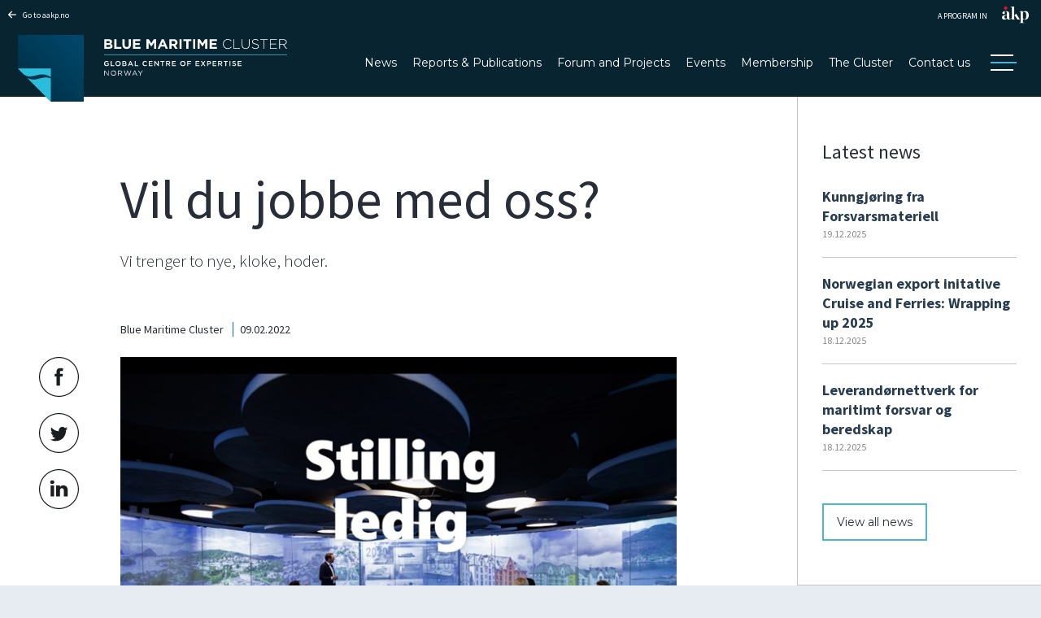

--- FILE ---
content_type: text/html; charset=utf-8
request_url: https://www.bluemaritimecluster.no/gce/news/news/vil-du-jobbe-med-oss/
body_size: 52855
content:
<!DOCTYPE html>
<html>
<head>
    <script id="CookieConsent" src="https://policy.app.cookieinformation.com/uc.js"
            data-culture="NB" data-gcm-version="2.0" type="text/javascript"></script>

    <script src="https://www.google.com/recaptcha/api.js?render=6LfmuqUnAAAAAC0Oe9eShVEp1o4Qhg70PHr9f3Zy"></script>


    <!-- Global site tag (gtag.js) - Google Analytics -->
    <script async src="https://www.googletagmanager.com/gtag/js?id=UA-9564827-3"></script>
    <script>
        window.dataLayer = window.dataLayer || [];
        function gtag() { dataLayer.push(arguments); }
        gtag('js', new Date());

        gtag('config', 'UA-9564827-3');
    </script>



    <meta charset="utf-8">
    <meta http-equiv="X-UA-Compatible" content="IE=edge">
    <title>Vil du jobbe med oss? - Blue Maritime Cluster</title>
    <meta name="author" content="" />
    <meta name="description" content="" />
    <meta name="keywords" content="">

    <!-- Don't forget to set your site up: http://google.com/webmasters -->
    <meta name="google-site-verification" content="" />
    <!-- Who owns the content of this site? -->
    <meta name="Copyright" content="" />

    <meta name="viewport" content="width=device-width, initial-scale=1">


    <link rel="apple-touch-icon" sizes="57x57" href="/images/favicon_bmc/apple-touch-icon-57x57.png">
    <link rel="apple-touch-icon" sizes="60x60" href="/images/favicon_bmc/apple-touch-icon-60x60.png">
    <link rel="apple-touch-icon" sizes="72x72" href="/images/favicon_bmc/apple-touch-icon-72x72.png">
    <link rel="apple-touch-icon" sizes="76x76" href="/images/favicon_bmc/apple-touch-icon-76x76.png">
    <link rel="icon" type="image/png" href="/images/favicon_bmc/favicon-32x32.png" sizes="32x32">
    <link rel="icon" type="image/png" href="/images/favicon_bmc/favicon-16x16.png" sizes="16x16">
    <link rel="manifest" href="/images/favicon_bmc/manifest.json">
    <link rel="mask-icon" href="/images/favicon_bmc/safari-pinned-tab.svg" color="#5bbad5">
    <link rel="shortcut icon" href="/images/favicon_bmc/favicon.ico">
    <meta name="msapplication-TileColor" content="#da532c">
    <meta name="theme-color" content="#ffffff">
    <script src="https://use.typekit.net/mbm7ngh.js"></script>
    <script>try { Typekit.load({ async: true }); } catch (e) { }</script>
    <script src="//code.jquery.com/jquery-1.12.0.min.js"></script>
    <script src="https://ajax.aspnetcdn.com/ajax/jquery.validate/1.15.0/jquery.validate.min.js"></script>
    <script src="https://unpkg.com/vue@2.6.10/dist/vue.min.js"></script>
    <script src="https://unpkg.com/axios/dist/axios.min.js"></script>
    <script src="https://cdnjs.cloudflare.com/ajax/libs/lodash.js/4.17.11/lodash.min.js"></script>
    
    <script src="https://cdnjs.cloudflare.com/ajax/libs/vuejs-datepicker/1.5.4/vuejs-datepicker.js"></script>
    <script src="https://unpkg.com/flickity@2/dist/flickity.pkgd.min.js"></script>
    <script src="https://cdn.jsdelivr.net/npm/leaflet@1.6.0/dist/leaflet.js"></script>
    <script src="https://code.jquery.com/jquery-1.12.4.min.js"></script>
    <script src="https://maxcdn.bootstrapcdn.com/bootstrap/3.2.0/js/bootstrap.min.js"></script>
    <script src="https://cdnjs.cloudflare.com/ajax/libs/Leaflet.awesome-markers/2.0.2/leaflet.awesome-markers.js"></script>
    <link rel="stylesheet" href="https://cdn.jsdelivr.net/npm/leaflet@1.6.0/dist/leaflet.css" />
    <link rel="stylesheet" href="https://maxcdn.bootstrapcdn.com/bootstrap/3.2.0/css/bootstrap.min.css" />
    <link rel="stylesheet" href="https://maxcdn.bootstrapcdn.com/bootstrap/3.2.0/css/bootstrap-theme.min.css" />
    <link rel="stylesheet" href="https://maxcdn.bootstrapcdn.com/font-awesome/4.6.3/css/font-awesome.min.css" />
    <link rel="stylesheet" href="https://cdnjs.cloudflare.com/ajax/libs/Leaflet.awesome-markers/2.0.2/leaflet.awesome-markers.css" />
    <link rel="stylesheet" href="https://cdn.jsdelivr.net/gh/python-visualization/folium/folium/templates/leaflet.awesome.rotate.min.css" />

    <script src="https://cdn.jsdelivr.net/npm/leaflet@1.6.0/dist/leaflet.js"></script>
    <script src="https://code.jquery.com/jquery-1.12.4.min.js"></script>
    <script src="https://maxcdn.bootstrapcdn.com/bootstrap/3.2.0/js/bootstrap.min.js"></script>
    <script src="https://cdnjs.cloudflare.com/ajax/libs/Leaflet.awesome-markers/2.0.2/leaflet.awesome-markers.js"></script>
    <link rel="stylesheet" href="https://cdn.jsdelivr.net/npm/leaflet@1.6.0/dist/leaflet.css" />
    <link rel="stylesheet" href="https://maxcdn.bootstrapcdn.com/bootstrap/3.2.0/css/bootstrap.min.css" />
    <link rel="stylesheet" href="https://maxcdn.bootstrapcdn.com/bootstrap/3.2.0/css/bootstrap-theme.min.css" />
    <link rel="stylesheet" href="https://maxcdn.bootstrapcdn.com/font-awesome/4.6.3/css/font-awesome.min.css" />
    <link rel="stylesheet" href="https://cdnjs.cloudflare.com/ajax/libs/Leaflet.awesome-markers/2.0.2/leaflet.awesome-markers.css" />
    <link rel="stylesheet" href="https://cdn.jsdelivr.net/gh/python-visualization/folium/folium/templates/leaflet.awesome.rotate.min.css" />

    <meta name="viewport" content="width=device-width,
                initial-scale=1.0, maximum-scale=1.0, user-scalable=no" />

    <link href="/bundles/css/gce?v=SLM6am5Sm8gegdwrgPFP6E4TZZkpfOp9CWvWdw1hobM1" rel="stylesheet"/>

    <link href='https://fonts.googleapis.com/css?family=Source+Sans+Pro:400,400italic,700,700italic,300|Montserrat&display=swap' rel='stylesheet' type='text/css'>
    

    <!-- render styles or style blocks here from views that use this layout -->
    

    <!-- Twitter: see https://dev.twitter.com/docs/cards/types/summary-card for details -->
    

    <!-- Facebook (and some others) use the Open Graph protocol: see http://ogp.me/ for details -->
        <meta property="og:title" content="Vil du jobbe med oss? - Blue Maritime Cluster" />
    <meta property="og:description" />

    <meta property="og:url" content="https://www.bluemaritimecluster.no/gce/news/news/vil-du-jobbe-med-oss/" />
    <meta property="og:image" content="https://www.bluemaritimecluster.no/prod_images/doc_9194_2.png" />
</head>
<body>



    <div class="site-frame">
        <!-- not needed? up to you: http://camendesign.com/code/developpeurs_sans_frontieres -->
        
        
            <div class="topholder">
                <section class="fullwidth aakpbar">
                    <a href="https://www.aakp.no/aakp">Go to aakp.no</a>
                    <div>
                        <span>
                            A PROGRAM IN
                        </span>
                        <svg preserveAspectRatio="xMidYMid" width="33" height="22" viewBox="0 0 58 36" class="aakplogo">
                            <g>
                                <path d="M49.848,28.895 C48.014,28.895 46.685,28.541 45.386,27.958 L45.386,34.078 C45.386,35.132 46.036,35.447 48.929,35.527 L48.929,36.000 L37.690,36.000 L37.690,35.527 C39.866,35.487 40.318,35.132 40.318,34.078 L40.318,13.240 C40.318,12.071 39.866,11.326 37.652,11.288 L37.652,10.819 L45.310,10.469 L45.310,12.889 C46.990,11.326 48.745,10.232 50.948,10.232 C55.451,10.232 58.000,13.906 58.000,19.369 C58.000,24.635 55.027,28.895 49.848,28.895 ZM48.590,12.071 C47.524,12.071 46.493,12.540 45.386,13.516 L45.386,25.572 C46.185,27.485 47.446,28.150 48.929,28.150 C51.255,28.150 52.594,25.301 52.594,19.561 C52.594,15.464 51.449,12.071 48.590,12.071 ZM33.264,28.580 L27.737,19.876 L26.403,21.282 L26.403,26.667 C26.403,27.760 26.937,28.076 28.309,28.116 L28.309,28.580 L21.335,28.580 L21.334,25.636 L21.335,25.575 C20.576,26.234 19.653,26.866 19.653,26.866 C18.241,27.813 16.269,28.738 14.743,28.738 C12.344,28.738 11.352,27.760 11.049,25.768 L10.894,25.768 C9.484,27.366 7.735,28.778 5.258,28.778 C1.634,28.778 0.000,26.430 0.000,24.206 C0.000,22.648 0.796,21.046 2.399,20.148 C5.141,18.624 9.484,18.743 10.741,18.274 L10.741,15.112 C10.741,12.342 9.942,11.094 7.922,11.094 C6.818,11.094 5.790,11.406 5.141,11.953 C5.790,12.613 6.170,13.358 6.170,14.216 C6.170,15.814 5.258,16.869 3.540,16.869 C2.055,16.869 0.950,15.695 0.950,14.255 C0.950,11.913 3.501,10.350 8.724,10.350 C13.371,10.350 15.811,12.145 15.811,16.440 L15.811,25.143 C15.811,27.061 16.534,27.642 18.591,26.745 C18.591,26.745 20.128,25.991 21.336,24.782 L21.334,3.363 C21.334,2.116 20.954,1.489 18.475,1.450 L18.475,0.982 L26.403,0.592 L26.403,20.345 L30.497,15.879 L38.894,28.580 L33.264,28.580 ZM10.741,19.053 C6.398,19.758 5.372,20.774 5.372,23.579 C5.372,25.419 6.285,26.626 7.999,26.626 C9.065,26.626 10.172,25.848 10.741,24.911 L10.741,19.053 Z" class="cls-1" />
                                <path d="M11.652,3.724 C11.652,5.776 10.018,7.443 8.005,7.443 C5.993,7.443 4.363,5.776 4.363,3.724 C4.363,1.670 5.993,0.004 8.005,0.004 C10.018,0.004 11.652,1.670 11.652,3.724 Z" class="cls-2" />
                            </g>
                        </svg>
                    </div>
                </section>

                <section class="whitebg fullwidth headsection" data-sticky="39">


                    



<header class="site-header">
    <a href="/gce" class="bmc-logo" title="Gå til startside">
        <svg class="logo_bmc logo_large" width="331" height="82" viewBox="0 0 331 82">

            <path class="cls-1" d="M573,3985.77v-0.73H798v0.73H573Z" transform="translate(-467 -3961)" />
            <path class="cls-2" d="M576.217,3999.26a3.041,3.041,0,0,1-3.211-3.12A3.124,3.124,0,0,1,576.2,3993a3.381,3.381,0,0,1,2.379.83l-0.689.8a2.452,2.452,0,0,0-1.735-.65,2.064,2.064,0,0,0-2.008,2.14,2.042,2.042,0,0,0,2.106,2.17,2.544,2.544,0,0,0,1.5-.46v-1.13h-1.584v-0.92H578.8v2.54A4,4,0,0,1,576.217,3999.26Zm4.882-6.15h1.088v5.08h3.255v0.97H581.1v-6.05Zm8.96,6.15a3.132,3.132,0,1,1,3.247-3.14A3.142,3.142,0,0,1,590.059,3999.26Zm0-5.28a2.068,2.068,0,0,0-2.088,2.14,2.093,2.093,0,0,0,2.106,2.16,2.068,2.068,0,0,0,2.087-2.14A2.1,2.1,0,0,0,590.059,3993.98Zm10.26,0.67a1.429,1.429,0,0,1-.885,1.36,1.5,1.5,0,0,1,1.23,1.48c0,1.09-.911,1.67-2.291,1.67h-2.867v-6.05h2.778C599.532,3993.11,600.319,3993.7,600.319,3994.65Zm-1.088.18a0.88,0.88,0,0,0-1.088-.78h-1.566v1.61h1.486A0.947,0.947,0,0,0,599.231,3994.83Zm0.345,2.55c0-.52-0.416-0.82-1.274-0.82h-1.725v1.65h1.8C599.125,3998.21,599.576,3997.93,599.576,3997.38Zm9.127,1.78h-1.15l-0.628-1.46H604l-0.637,1.46h-1.115l2.725-6.1h1.009Zm-3.246-4.82-1.062,2.41h2.132Zm5.191-1.23h1.088v5.08h3.255v0.97h-4.343v-6.05Zm12.771,6.15a3.13,3.13,0,1,1,.045-6.26,3.245,3.245,0,0,1,2.424.95l-0.7.78a2.486,2.486,0,0,0-1.734-.75,2.153,2.153,0,0,0,0,4.3,2.462,2.462,0,0,0,1.778-.78l0.7,0.69A3.219,3.219,0,0,1,623.419,3999.26Zm9.128-5.2h-3.5v1.57h3.105v0.95h-3.105v1.63h3.548v0.95h-4.636v-6.05h4.591v0.95Zm6.545-.95h1.071v6.05h-0.911l-3.415-4.31v4.31h-1.071v-6.05h1.009l3.317,4.18v-4.18Zm6.164,6.05h-1.1v-5.07H642.2v-0.98h5.025v0.98h-1.964v5.07Zm7.97,0-1.523-2.11h-1.362v2.11h-1.088v-6.05h2.76c1.425,0,2.3.73,2.3,1.92a1.827,1.827,0,0,1-1.477,1.84l1.672,2.29h-1.282Zm-1.3-5.08h-1.584v2.03h1.593a1.09,1.09,0,0,0,1.273-1.02A1.053,1.053,0,0,0,651.925,3994.08Zm9.2-.02h-3.5v1.57h3.105v0.95H657.62v1.63h3.548v0.95h-4.636v-6.05h4.591v0.95Zm8.712,5.2a3.111,3.111,0,0,1-3.229-3.12,3.142,3.142,0,0,1,3.247-3.14,3.111,3.111,0,0,1,3.229,3.12A3.142,3.142,0,0,1,669.835,3999.26Zm0-5.28a2.068,2.068,0,0,0-2.088,2.14,2.093,2.093,0,0,0,2.106,2.16,2.068,2.068,0,0,0,2.087-2.14A2.1,2.1,0,0,0,669.835,3993.98Zm10.056,0.1h-3.52v1.65h3.123v0.96h-3.123v2.47h-1.089v-6.05h4.609v0.97Zm10.207-.02h-3.5v1.57H689.7v0.95H686.6v1.63h3.547v0.95h-4.636v-6.05H690.1v0.95Zm6.262,5.1-1.628-2.29-1.637,2.29h-1.247l2.256-3.08-2.168-2.97h1.283l1.539,2.17,1.549-2.17h1.247l-2.159,2.95,2.248,3.1H696.36Zm5.607-1.95h-1.23v1.95h-1.089v-6.05h2.442a2.059,2.059,0,0,1,2.354,2.03C704.444,3996.5,703.329,3997.21,701.967,3997.21Zm0.035-3.13h-1.265v2.17H702a1.154,1.154,0,0,0,1.336-1.09A1.12,1.12,0,0,0,702,3994.08Zm9.031-.02h-3.5v1.57h3.105v0.95H707.53v1.63h3.548v0.95h-4.637v-6.05h4.592v0.95Zm6.192,5.1-1.523-2.11H714.34v2.11h-1.088v-6.05h2.76c1.425,0,2.3.73,2.3,1.92a1.827,1.827,0,0,1-1.477,1.84l1.672,2.29h-1.282Zm-1.3-5.08H714.34v2.03h1.593a1.09,1.09,0,0,0,1.273-1.02A1.053,1.053,0,0,0,715.924,3994.08Zm7.2,5.08h-1.1v-5.07h-1.964v-0.98h5.025v0.98h-1.964v5.07Zm5.147-6.05v6.05h-1.088v-6.05h1.088Zm4.927,2.54c1.309,0.31,1.99.77,1.99,1.78,0,1.14-.911,1.81-2.212,1.81a3.86,3.86,0,0,1-2.583-.97l0.655-.76a2.848,2.848,0,0,0,1.955.79,0.908,0.908,0,0,0,1.1-.77c0-.44-0.248-0.67-1.4-0.93-1.318-.31-2.061-0.69-2.061-1.82a1.876,1.876,0,0,1,2.114-1.76,3.5,3.5,0,0,1,2.247.76l-0.583.81a2.842,2.842,0,0,0-1.681-.63,0.851,0.851,0,0,0-1.009.73C731.727,3995.16,732.01,3995.37,733.2,3995.65Zm8.747-1.59h-3.5v1.57h3.1v0.95h-3.1v1.63h3.548v0.95h-4.636v-6.05h4.591v0.95Zm-164.032,10.79h0.68v6.04h-0.557l-3.994-4.95v4.95h-0.681v-6.04h0.654l3.9,4.84v-4.84Zm6.544,6.15a3.125,3.125,0,1,1,3.164-3.13A3.07,3.07,0,0,1,584.455,4011Zm0-5.62a2.4,2.4,0,0,0-2.422,2.49A2.431,2.431,0,1,0,584.455,4005.38Zm10.141,5.51-1.794-2.34h-1.768v2.34h-0.7v-6.04H593c1.362,0,2.236.72,2.236,1.81a1.792,1.792,0,0,1-1.679,1.77l1.9,2.46H594.6Zm-1.652-5.41h-1.91v2.45h1.9a1.361,1.361,0,0,0,1.592-1.25C594.526,4005.93,593.942,4005.48,592.944,4005.48Zm8.638-.65h0.574l1.7,5.05,1.768-5.03h0.733l-2.209,6.09h-0.592l-1.7-4.91-1.706,4.91h-0.584l-2.209-6.09h0.76l1.768,5.03Zm12.245,6.06h-0.751l-0.725-1.59h-3.367l-0.734,1.59h-0.715l2.819-6.08h0.654Zm-3.155-5.29-1.414,3.08h2.819Zm7.286,5.29h-0.707v-2.39l-2.572-3.65h0.849l2.085,3.02,2.1-3.02h0.813l-2.572,3.64v2.4Zm-39-32.89h-5.662v-11.79h5.526c2.432,0,3.929,1.2,3.929,3.05v0.04a2.735,2.735,0,0,1-1.565,2.54,2.882,2.882,0,0,1,2.228,2.9v0.03C583.412,3976.93,581.643,3978,578.956,3978Zm1.191-8.3c0-.77-0.612-1.21-1.718-1.21h-2.585v2.49h2.415c1.156,0,1.888-.37,1.888-1.25v-0.03Zm0.663,4.72c0-.8-0.595-1.28-1.939-1.28h-3.027v2.59h3.112c1.157,0,1.854-.4,1.854-1.28v-0.03Zm4.759,3.58v-11.79h2.619v9.44h5.935V3978h-8.554Zm15.15,0.19c-3.2,0-5.153-1.77-5.153-5.24v-6.74h2.619v6.67c0,1.92.969,2.92,2.568,2.92s2.568-.96,2.568-2.83v-6.76h2.619v6.66C605.94,3976.44,603.916,3978.19,600.719,3978.19Zm7.888-.19v-11.79h8.979v2.31h-6.377v2.39h5.612v2.31h-5.612v2.48h6.462v2.3h-9.064Zm25.8,0v-7.69l-3.351,5.03h-0.068l-3.316-4.98V3978H625.1v-11.79h2.823l3.129,4.99,3.129-4.99H637V3978h-2.6Zm14.316,0-1.089-2.64H642.6l-1.088,2.64h-2.67l5.1-11.87h2.415l5.1,11.87h-2.738Zm-3.606-8.75-1.581,3.82h3.163Zm15.405,8.75-2.55-3.77h-2.058V3978H653.29v-11.79h5.442c2.805,0,4.489,1.47,4.489,3.89v0.04a3.655,3.655,0,0,1-2.551,3.65l2.908,4.21h-3.061Zm0.051-7.76c0-1.11-.782-1.69-2.057-1.69h-2.6v3.39h2.652a1.722,1.722,0,0,0,2.007-1.67v-0.03ZM665.7,3978v-11.79h2.619V3978H665.7Zm10.985-9.39V3978h-2.619v-9.39h-3.622v-2.4h9.863v2.4h-3.622Zm5.746,9.39v-11.79h2.619V3978h-2.619Zm14.9,0v-7.69l-3.35,5.03H693.91l-3.316-4.98V3978h-2.568v-11.79h2.823l3.129,4.99,3.129-4.99h2.823V3978h-2.6Zm5.456,0v-11.79h8.979v2.31h-6.377v2.39H711v2.31h-5.612v2.48h6.462v2.3h-9.064Zm22.224,0.21a5.889,5.889,0,0,1-5.918-6.07v-0.03a5.952,5.952,0,0,1,5.952-6.1,6.318,6.318,0,0,1,4.626,1.89l-0.63.64a5.465,5.465,0,0,0-4.013-1.74,5.063,5.063,0,0,0-5.017,5.27v0.04a5.1,5.1,0,0,0,5.034,5.3,5.464,5.464,0,0,0,4.1-1.83l0.6,0.57A6.3,6.3,0,0,1,725.008,3978.21Zm7.156-.21v-11.79h0.885v10.98h6.99V3978h-7.875Zm14.879,0.19c-2.857,0-4.881-1.79-4.881-5.09v-6.89h0.884v6.81c0,2.78,1.514,4.38,4.031,4.38,2.414,0,3.962-1.45,3.962-4.3v-6.89h0.884V3973C751.923,3976.39,749.934,3978.19,747.043,3978.19Zm12.259-.02a6.818,6.818,0,0,1-4.8-1.88l0.578-.66a5.828,5.828,0,0,0,4.268,1.75c1.786,0,3.01-.99,3.01-2.34v-0.03c0-1.25-.663-1.98-3.367-2.51-2.857-.58-4.013-1.54-4.013-3.32v-0.04c0-1.75,1.616-3.09,3.826-3.09a5.97,5.97,0,0,1,4.082,1.43l-0.561.69a5.154,5.154,0,0,0-3.554-1.33c-1.752,0-2.909.99-2.909,2.22v0.03c0,1.25.647,2.01,3.47,2.58,2.754,0.56,3.911,1.53,3.911,3.25v0.03C763.247,3976.86,761.6,3978.17,759.3,3978.17Zm10.779-11.15V3978H769.2v-10.98h-4.149v-0.81h9.183v0.81h-4.149Zm6.834,10.98v-11.79h8.469v0.81H777.8v4.63h6.819v0.81H777.8v4.73h7.669V3978h-8.554Zm19.963,0-3.792-4.88h-3.895V3978h-0.884v-11.79h5c2.568,0,4.251,1.38,4.251,3.36v0.03c0,1.97-1.479,3.1-3.486,3.37L798,3978h-1.122Zm-0.2-8.4c0-1.58-1.259-2.58-3.419-2.58h-4.064v5.31H793.2c1.99,0,3.47-1,3.47-2.7v-0.03Z" transform="translate(-467 -3961)" />
            <image id="Vector_Smart_Object" data-name="Vector Smart Object" width="81" height="82" xlink:href="[data-uri]" />
        </svg>
        <svg class="logo_bmc logo_small" width="271" height="51" viewBox="0 0 271 51">
            <path class="cls-1" d="M538,4133v-1H738v1H538Z" transform="translate(-467 -4111)" />
            <path class="cls-2" d="M540.848,4144.93a2.7,2.7,0,0,1-2.855-2.77,2.777,2.777,0,0,1,2.839-2.79,3.009,3.009,0,0,1,2.116.73l-0.614.72a2.158,2.158,0,0,0-1.541-.58,1.835,1.835,0,0,0-1.785,1.91,1.813,1.813,0,0,0,1.871,1.92,2.329,2.329,0,0,0,1.33-.4v-1.01H540.8v-0.82h2.343v2.26A3.57,3.57,0,0,1,540.848,4144.93Zm4.339-5.47h0.967v4.52h2.894v0.86h-3.861v-5.38Zm7.965,5.47a2.763,2.763,0,0,1-2.871-2.77A2.88,2.88,0,1,1,553.152,4144.93Zm0-4.69a1.838,1.838,0,0,0-1.856,1.91,1.865,1.865,0,0,0,1.871,1.92,1.844,1.844,0,0,0,1.856-1.91A1.865,1.865,0,0,0,553.152,4140.24Zm9.12,0.6a1.284,1.284,0,0,1-.786,1.21,1.32,1.32,0,0,1,1.093,1.31c0,0.97-.81,1.48-2.037,1.48h-2.548v-5.38h2.469C561.572,4139.46,562.272,4139.99,562.272,4140.84Zm-0.967.15a0.784,0.784,0,0,0-.968-0.69h-1.391v1.43h1.321A0.842,0.842,0,0,0,561.3,4140.99Zm0.306,2.27c0-.46-0.369-0.73-1.132-0.73h-1.533V4144h1.6C561.211,4144,561.611,4143.75,561.611,4143.26Zm8.114,1.58H568.7l-0.558-1.3h-2.6l-0.566,1.3h-0.991l2.422-5.41h0.9Zm-2.886-4.28-0.944,2.15h1.895Zm4.614-1.1h0.967v4.52h2.894v0.86h-3.861v-5.38Zm11.353,5.47a2.78,2.78,0,1,1,.039-5.56,2.912,2.912,0,0,1,2.155.84l-0.621.7a2.214,2.214,0,0,0-1.542-.67,1.918,1.918,0,0,0,0,3.83,2.182,2.182,0,0,0,1.581-.7l0.621,0.61A2.881,2.881,0,0,1,582.806,4144.93Zm8.114-4.62h-3.114v1.4h2.76v0.84h-2.76V4144h3.153v0.84h-4.121v-5.38h4.082v0.85Zm5.818-.85h0.951v5.38h-0.81l-3.035-3.82v3.82h-0.952v-5.38h0.9l2.949,3.72v-3.72Zm5.478,5.38h-0.974v-4.5H599.5v-0.88h4.466v0.88h-1.746v4.5Zm7.085,0-1.353-1.87h-1.211v1.87h-0.968v-5.38h2.454a1.761,1.761,0,0,1,2.045,1.71,1.626,1.626,0,0,1-1.314,1.64l1.487,2.03H609.3Zm-1.156-4.52h-1.408v1.81h1.415a0.967,0.967,0,0,0,1.133-.91A0.941,0.941,0,0,0,608.145,4140.32Zm8.176-.01h-3.114v1.4h2.76v0.84h-2.76V4144h3.153v0.84h-4.121v-5.38h4.082v0.85Zm7.744,4.62a2.762,2.762,0,0,1-2.87-2.77A2.88,2.88,0,1,1,624.065,4144.93Zm0-4.69a1.838,1.838,0,0,0-1.856,1.91,1.865,1.865,0,0,0,1.871,1.92,1.844,1.844,0,0,0,1.856-1.91A1.865,1.865,0,0,0,624.065,4140.24Zm8.939,0.08h-3.13v1.47h2.776v0.86h-2.776v2.19h-0.967v-5.38H633v0.86Zm9.072-.01h-3.114v1.4h2.761v0.84h-2.761V4144h3.154v0.84H638v-5.38h4.081v0.85Zm5.566,4.53-1.446-2.03-1.455,2.03h-1.109l2-2.73-1.927-2.65h1.141l1.368,1.93,1.377-1.93H648.7l-1.919,2.63,2,2.75h-1.141Zm4.985-1.73h-1.093v1.73h-0.968v-5.38h2.171a1.835,1.835,0,0,1,2.091,1.81A1.927,1.927,0,0,1,652.627,4143.11Zm0.031-2.79h-1.124v1.94h1.124a1.026,1.026,0,0,0,1.188-.97A1,1,0,0,0,652.658,4140.32Zm8.028-.01h-3.114v1.4h2.76v0.84h-2.76V4144h3.153v0.84H656.6v-5.38h4.082v0.85Zm5.5,4.53-1.353-1.87h-1.211v1.87h-0.967v-5.38h2.454a1.76,1.76,0,0,1,2.044,1.71,1.625,1.625,0,0,1-1.313,1.64l1.486,2.03h-1.14Zm-1.156-4.52h-1.408v1.81h1.416a0.966,0.966,0,0,0,1.132-.91A0.941,0.941,0,0,0,665.033,4140.32Zm6.4,4.52h-0.974v-4.5h-1.746v-0.88h4.466v0.88h-1.746v4.5Zm4.576-5.38v5.38H675.04v-5.38h0.967Zm4.379,2.26c1.164,0.28,1.769.69,1.769,1.58a1.7,1.7,0,0,1-1.966,1.62,3.468,3.468,0,0,1-2.3-.86l0.582-.68a2.547,2.547,0,0,0,1.738.7,0.809,0.809,0,0,0,.975-0.68c0-.39-0.22-0.6-1.242-0.83-1.172-.28-1.833-0.62-1.833-1.62a1.667,1.667,0,0,1,1.88-1.56,3.135,3.135,0,0,1,2,.67l-0.519.72a2.537,2.537,0,0,0-1.494-.55,0.754,0.754,0,0,0-.9.64C679.08,4141.29,679.332,4141.48,680.386,4141.72Zm7.776-1.41h-3.114v1.4h2.76v0.84h-2.76V4144H688.2v0.84H684.08v-5.38h4.082v0.85Zm-145.809,9.59h0.605v5.38h-0.5l-3.551-4.41v4.41h-0.605v-5.38h0.581l3.465,4.31v-4.31Zm5.817,5.47a2.727,2.727,0,0,1-2.8-2.77,2.757,2.757,0,0,1,2.812-2.79,2.728,2.728,0,0,1,2.8,2.77A2.758,2.758,0,0,1,548.17,4155.37Zm0-5a2.134,2.134,0,0,0-2.153,2.21,2.164,2.164,0,0,0,2.169,2.23,2.14,2.14,0,0,0,2.153-2.21A2.164,2.164,0,0,0,548.17,4150.37Zm9.015,4.91-1.595-2.09h-1.571v2.09H553.4v-5.38h2.365a1.715,1.715,0,0,1,1.988,1.61,1.583,1.583,0,0,1-1.493,1.57l1.689,2.2h-0.762Zm-1.469-4.82h-1.7v2.18h1.689a1.209,1.209,0,0,0,1.414-1.11A1.162,1.162,0,0,0,555.716,4150.46Zm7.678-.57h0.511l1.508,4.49,1.572-4.48h0.652l-1.964,5.41h-0.527l-1.508-4.35-1.516,4.35H561.6l-1.964-5.41h0.676l1.571,4.48Zm10.886,5.39h-0.668l-0.644-1.42h-2.994l-0.652,1.42h-0.636l2.506-5.41h0.582Zm-2.8-4.71-1.257,2.74h2.506Zm6.476,4.71h-0.628v-2.13l-2.286-3.25h0.754l1.854,2.69,1.87-2.69h0.723l-2.287,3.24v2.14Zm-34.668-29.24h-5.034v-10.48h4.913c2.162,0,3.492,1.06,3.492,2.71v0.03a2.438,2.438,0,0,1-1.391,2.26,2.563,2.563,0,0,1,1.98,2.57v0.03C547.243,4125.08,545.671,4126.04,543.283,4126.04Zm1.058-7.38c0-.69-0.544-1.08-1.527-1.08h-2.3v2.22h2.147c1.028,0,1.678-.33,1.678-1.11v-0.03Zm0.589,4.19c0-.7-0.529-1.14-1.723-1.14h-2.691v2.31h2.767c1.028,0,1.647-.36,1.647-1.14v-0.03Zm4.231,3.19v-10.48h2.327v8.38h5.276v2.1h-7.6Zm13.467,0.16c-2.842,0-4.581-1.57-4.581-4.65v-5.99h2.328v5.93c0,1.7.862,2.59,2.283,2.59s2.282-.86,2.282-2.52v-6h2.328v5.91C567.268,4124.65,565.47,4126.2,562.628,4126.2Zm7.012-.16v-10.48h7.981v2.05h-5.669v2.13h4.989v2.05h-4.989v2.2H577.7v2.05H569.64Zm22.928,0v-6.84l-2.978,4.47h-0.061l-2.947-4.43v6.8H584.3v-10.48h2.509l2.782,4.43,2.781-4.43h2.51v10.48h-2.313Zm12.726,0-0.968-2.35h-4.474l-0.968,2.35h-2.373l4.535-10.56h2.146l4.535,10.56h-2.433Zm-3.2-7.79-1.406,3.4H603.5Zm13.693,7.79-2.267-3.36h-1.829v3.36h-2.328v-10.48H614.2c2.494,0,3.991,1.3,3.991,3.46v0.03a3.264,3.264,0,0,1-2.268,3.25l2.585,3.74h-2.721Zm0.046-6.9c0-.99-0.7-1.5-1.829-1.5h-2.313v3.01h2.358a1.532,1.532,0,0,0,1.784-1.48v-0.03Zm4.562,6.9v-10.48h2.328v10.48H620.39Zm9.765-8.36v8.36h-2.328v-8.36h-3.22v-2.12h8.767v2.12h-3.219Zm5.107,8.36v-10.48h2.328v10.48h-2.328Zm13.241,0v-6.84l-2.978,4.47h-0.06l-2.948-4.43v6.8h-2.282v-10.48h2.509l2.781,4.43,2.782-4.43h2.509v10.48H648.5Zm4.85,0v-10.48h7.982v2.05h-5.669v2.13h4.989v2.05h-4.989v2.2h5.744v2.05h-8.057Zm19.755,0.18a5.232,5.232,0,0,1-5.261-5.39v-0.03a5.288,5.288,0,0,1,5.291-5.42,5.6,5.6,0,0,1,4.112,1.68l-0.56.56a4.886,4.886,0,0,0-3.567-1.54,4.5,4.5,0,0,0-4.459,4.69v0.03a4.533,4.533,0,0,0,4.474,4.71,4.856,4.856,0,0,0,3.643-1.63l0.529,0.51A5.616,5.616,0,0,1,673.108,4126.22Zm6.361-.18v-10.48h0.787v9.76h6.213v0.72h-7Zm13.226,0.16c-2.54,0-4.339-1.58-4.339-4.52v-6.12h0.786v6.05c0,2.47,1.346,3.89,3.583,3.89,2.146,0,3.522-1.29,3.522-3.82v-6.12h0.786v6.03C697.033,4124.6,695.265,4126.2,692.7,4126.2Zm10.9-.01a6.073,6.073,0,0,1-4.264-1.68l0.514-.58a5.169,5.169,0,0,0,3.795,1.55c1.587,0,2.675-.88,2.675-2.08v-0.03c0-1.1-.589-1.75-2.993-2.23-2.539-.51-3.567-1.36-3.567-2.95v-0.03c0-1.55,1.436-2.75,3.4-2.75a5.32,5.32,0,0,1,3.628,1.27l-0.5.62a4.556,4.556,0,0,0-3.159-1.19c-1.557,0-2.585.89-2.585,1.98v0.03c0,1.11.574,1.78,3.084,2.29,2.448,0.49,3.476,1.36,3.476,2.89v0.03C707.1,4125.02,705.632,4126.19,703.592,4126.19Zm9.581-9.91v9.76h-0.786v-9.76H708.7v-0.72h8.163v0.72h-3.689Zm6.075,9.76v-10.48h7.528v0.72h-6.742v4.11H726.1v0.72h-6.062v4.21h6.818v0.72h-7.6Zm17.745,0-3.371-4.34H730.16v4.34h-0.786v-10.48h4.445c2.282,0,3.779,1.23,3.779,2.98v0.03c0,1.75-1.315,2.75-3.1,2.99l3.492,4.48h-1Zm-0.181-7.47c0-1.41-1.119-2.29-3.039-2.29H730.16v4.71h3.568c1.769,0,3.084-.88,3.084-2.39v-0.03Z" transform="translate(-467 -4111)" />
            <image id="Vector_Smart_Object_copy" data-name="Vector Smart Object copy" width="51" height="51" xlink:href="[data-uri]" />
        </svg>

    </a>
    <div class="top-right">
        <nav class="shortcut-nav hidden-sm hidden-xs" role="navigation">
            <ul>
                        <li>
                            <a href="/gce/news/">News</a>
                        </li>
                        <li>
                            <a href="/gce/reports--publications/">Reports &amp; Publications</a>
                        </li>
                        <li>
                            <a href="/gce/forum-and-projects/">Forum and Projects</a>
                        </li>
                        <li>
                            <a href="/gce/events/">Events</a>
                        </li>
                        <li>
                            <a href="/gce/membership/">Membership</a>
                        </li>
                        <li>
                            <a href="/gce/the-cluster/">The Cluster</a>
                        </li>
                        <li>
                            <a href="/gce/contact-us/">Contact us</a>
                        </li>
            </ul>
        </nav>
        <div class="search-box hidden-xs hidden-sm">
            <input type="text" name="search" class="searchfield" />
            <button class="search-btn">
                <svg xmlns:xlink="http://www.w3.org/1999/xlink" preserveAspectRatio="xMidYMid" width="30.969" height="30.94" viewBox="0 0 30.969 30.94">
                    <path d="M30.728,29.673 L22.241,21.186 C24.243,18.937 25.470,15.983 25.470,12.736 C25.470,5.707 19.772,0.009 12.742,0.009 C5.713,0.009 0.015,5.707 0.015,12.736 C0.015,19.765 5.713,25.464 12.742,25.464 C15.989,25.464 18.944,24.237 21.192,22.235 L29.680,30.722 C29.969,31.012 30.439,31.012 30.728,30.722 C31.018,30.433 31.018,29.963 30.728,29.673 ZM12.742,23.966 C6.540,23.966 1.513,18.938 1.513,12.736 C1.513,6.534 6.540,1.506 12.742,1.506 C18.945,1.506 23.972,6.534 23.972,12.736 C23.972,18.938 18.945,23.966 12.742,23.966 Z" class="cls-1" />
                </svg>

            </button>
        </div>

        <button class="menu-btn">
            
            <svg width="32" height="20" viewBox="0 0 32 20" class="closed">
                <path id="Rectangle_30_copy_2" data-name="Rectangle 30 copy 2" class="cls-1" d="M931,4140h28v2H931v-2Zm0-18h28v2H931v-2Z" transform="translate(-931 -4122)" />
                <rect class="cls-2" y="9" width="32" height="2" />
            </svg>



            <svg width="24.06" height="24.06" viewBox="0 0 24.06 24.06" class="open">
                <path id="icn_menu_cross.svg" class="cls-2" d="M1084.02,4006.61l-1.41,1.41L1072,3997.41l-10.58,10.58-1.41-1.41,10.58-10.58-10.61-10.61,1.41-1.41,10.61,10.61,10.58-10.58,1.41,1.41L1073.41,3996Z" transform="translate(-1059.97 -3983.97)" />
            </svg>


        </button>
    </div>
</header>

<div class="main-nav fullwidth">

    <nav class="inner">

        <ul class="row">
                <li class="col-xs-12 col-md ">
                    <a href="/gce/news/">News</a>
                    <button class="open-close hidden-lg hidden-md "><span class="closed"></span><span class="open"></span></button>
                    <ul>
                            <li class="">
                                    <a href="/gce/news/news/">News</a>

                            </li>
                    </ul>

                </li>
                <li class="col-xs-12 col-md ">
                    <a href="/gce/reports--publications/">Reports &amp; Publications</a>
                    <button class="open-close hidden-lg hidden-md "><span class="closed"></span><span class="open"></span></button>
                    <ul>
                            <li class="">
                                    <a href="/gce/reports--publications/annual-reports/">Annual reports</a>

                            </li>
                            <li class="">
                                    <a href="/gce/reports--publications/cluster-analysis/">Cluster analysis</a>

                            </li>
                            <li class="">
                                    <a href="/gce/reports--publications/cruise-analysis/">Cruise analysis</a>

                            </li>
                            <li class="">
                                    <a href="/gce/reports--publications/market-reports1/">Market Reports</a>

                            </li>
                            <li class="">
                                    <a href="/gce/reports--publications/gce-world-orderbook/">GCE World Orderbook</a>

                            </li>
                            <li class="">
                                    <a href="/gce/reports--publications/project-reports1/">Project Reports</a>

                            </li>
                    </ul>

                </li>
                <li class="col-xs-12 col-md ">
                    <a href="/gce/forum-and-projects/">Forum and Projects</a>
                    <button class="open-close hidden-lg hidden-md "><span class="closed"></span><span class="open"></span></button>
                    <ul>
                            <li class="">
                                    <a href="/gce/forum-and-projects/ongoing-studies1/">Ongoing studies</a>

                            </li>
                            <li class="">
                                    <a href="/gce/forum-and-projects/forums1/">Forums</a>

                            </li>
                            <li class="">
                                    <a href="/gce/forum-and-projects/rd-projects/">R&amp;D projects</a>

                            </li>
                            <li class="">
                                    <a href="/gce/forum-and-projects/completed-studies-and-projects/">Completed studies and projects</a>

                            </li>
                    </ul>

                </li>
                <li class="col-xs-12 col-md ">
                    <a href="/gce/events/">Events</a>
                    <button class="open-close hidden-lg hidden-md "><span class="closed"></span><span class="open"></span></button>
                    <ul>
                            <li class="">
                                    <a href="/gce/events/calendar/">Calendar</a>

                            </li>
                    </ul>

                </li>
                <li class="col-xs-12 col-md ">
                    <a href="/gce/membership/">Membership</a>
                    <button class="open-close hidden-lg hidden-md "><span class="closed"></span><span class="open"></span></button>
                    <ul>
                    </ul>

                </li>
                <li class="col-xs-12 col-md ">
                    <a href="/gce/the-cluster/">The Cluster</a>
                    <button class="open-close hidden-lg hidden-md "><span class="closed"></span><span class="open"></span></button>
                    <ul>
                            <li class="">
                                    <a href="/gce/the-cluster/our-blue-vision/">Our blue vision</a>

                            </li>
                            <li class="">
                                    <a href="/gce/the-cluster/about-us/">About us</a>

                            </li>
                            <li class="">
                                    <a href="/gce/the-cluster/participants/">Participants</a>

                            </li>
                            <li class="">
                                    <a href="/gce/contact-us/#the-blue-maritime-team">The team</a>

                            </li>
                    </ul>

                </li>
                <li class="col-xs-12 col-md ">
                    <a href="/gce/contact-us/">Contact us</a>
                    <button class="open-close hidden-lg hidden-md "><span class="closed"></span><span class="open"></span></button>
                    <ul>
                            <li class="">
                                    <a href="/gce/contact-us/#get-in-touch1">Get in touch</a>

                            </li>
                    </ul>

                </li>
        </ul>
    </nav>
</div>

                </section>
            </div>


        




<div class="fullwidth article">
    <article class="inner">
        <div class="row">
            <div class="col-md-1 hidden-sm hidden-xs">

            </div>
            <div class="col-md-7 col-xs-12">
                <h1>Vil du jobbe med oss?</h1>
                    <p class="ingress">
                        Vi trenger to nye, kloke, hoder. 
                    </p>
                <div class="meta">
                        <span>Blue Maritime Cluster</span>
                    <time>09.02.2022</time>                </div>

            </div>


        </div>

        <div class="row">
            <div class="col-md-1 col-xs-12">
                <div class="social-icons">
                    <a href="https://www.facebook.com/BlueMaritimeCluster" class="s_icon" target="_blank">
                        <svg preserveAspectRatio="xMidYMid" width="49" height="49" viewBox="0 0 49 49">
                            <path d="M24.491,49.001 C10.983,49.001 -0.006,38.011 -0.006,24.504 C-0.006,10.996 10.983,0.007 24.491,0.007 C37.998,0.007 48.988,10.996 48.988,24.504 C48.988,38.011 37.998,49.001 24.491,49.001 ZM24.491,1.202 C11.642,1.202 1.189,11.655 1.189,24.504 C1.189,37.352 11.642,47.806 24.491,47.806 C37.340,47.806 47.793,37.352 47.793,24.504 C47.793,11.655 37.340,1.202 24.491,1.202 ZM27.333,17.175 C26.468,17.175 25.694,17.485 25.694,18.349 L25.694,20.861 L29.240,20.861 L28.993,24.079 L25.694,24.079 L25.694,35.258 L21.526,35.258 L21.526,24.079 L19.302,24.079 L19.302,20.861 L21.526,20.861 L21.526,18.701 C21.526,17.748 21.550,16.278 22.242,15.368 C22.971,14.403 23.972,13.748 25.694,13.748 C28.499,13.748 29.680,14.149 29.680,14.149 L29.124,17.443 C29.124,17.443 28.198,17.175 27.333,17.175 Z" class="cls-1" />
                        </svg>
                    </a>
                        <a href="https://twitter.com/GCEbluemaritime" class="s_icon" target="_blank">
                            <svg preserveAspectRatio="xMidYMid" width="49" height="49" viewBox="0 0 49 49">
                                <path d="M24.491,48.997 C10.983,48.997 -0.006,38.008 -0.006,24.500 C-0.006,10.993 10.983,0.004 24.491,0.004 C37.998,0.004 48.987,10.993 48.987,24.500 C48.987,38.008 37.998,48.997 24.491,48.997 ZM24.491,1.198 C11.642,1.198 1.189,11.652 1.189,24.500 C1.189,37.349 11.642,47.802 24.491,47.802 C37.340,47.802 47.792,37.349 47.792,24.500 C47.792,11.652 37.340,1.198 24.491,1.198 ZM33.043,21.278 C33.052,21.466 33.056,21.657 33.056,21.849 C33.056,27.681 28.619,34.404 20.499,34.404 C18.009,34.404 15.688,33.673 13.736,32.422 C14.080,32.463 14.432,32.483 14.788,32.483 C16.854,32.483 18.758,31.778 20.269,30.594 C18.337,30.560 16.709,29.284 16.147,27.531 C16.416,27.583 16.693,27.609 16.977,27.609 C17.381,27.609 17.770,27.557 18.140,27.453 C16.120,27.049 14.599,25.266 14.599,23.127 L14.599,23.073 C15.195,23.401 15.876,23.601 16.598,23.624 C15.415,22.831 14.636,21.480 14.636,19.951 C14.636,19.142 14.852,18.384 15.232,17.730 C17.411,20.402 20.662,22.157 24.329,22.341 C24.252,22.019 24.215,21.683 24.215,21.336 C24.215,18.900 26.191,16.924 28.627,16.924 C29.897,16.924 31.045,17.459 31.847,18.317 C32.855,18.120 33.798,17.753 34.651,17.248 C34.323,18.278 33.623,19.142 32.711,19.688 C33.603,19.581 34.454,19.344 35.245,18.993 C34.656,19.878 33.906,20.655 33.043,21.278 Z" class="cls-1" />
                            </svg>
                        </a>
                                        <a href="https://www.linkedin.com/company/gcebluemaritimecluster" class="s_icon" target="_blank">
                        <svg preserveAspectRatio="xMidYMid" width="49" height="49" viewBox="0 0 49 49">
                            <path d="M24.491,48.997 C10.983,48.997 -0.006,38.008 -0.006,24.500 C-0.006,10.993 10.983,0.004 24.491,0.004 C37.998,0.004 48.987,10.993 48.987,24.500 C48.987,38.008 37.998,48.997 24.491,48.997 ZM24.491,1.199 C11.642,1.199 1.189,11.652 1.189,24.500 C1.189,37.349 11.642,47.802 24.491,47.802 C37.339,47.802 47.792,37.349 47.792,24.500 C47.792,11.652 37.339,1.199 24.491,1.199 ZM30.490,26.458 C30.490,24.639 29.748,23.398 28.112,23.398 C26.862,23.398 26.167,24.235 25.843,25.044 C25.719,25.334 25.740,25.736 25.740,26.141 L25.740,33.407 L21.030,33.407 C21.030,33.407 21.092,21.098 21.030,19.979 L25.740,19.979 L25.740,22.085 C26.018,21.165 27.523,19.850 29.924,19.850 C32.904,19.850 35.245,21.781 35.245,25.941 L35.245,33.407 L30.490,33.407 L30.490,26.458 ZM16.267,18.299 L16.236,18.299 C14.720,18.299 13.736,17.271 13.736,15.971 C13.736,14.647 14.748,13.640 16.297,13.640 C17.842,13.640 18.793,14.644 18.824,15.968 C18.824,17.269 17.842,18.299 16.267,18.299 ZM18.471,33.407 L14.277,33.407 L14.277,19.979 L18.471,19.979 L18.471,33.407 Z" class="cls-1" />
                        </svg>
                    </a>
                </div>
            </div>
            <div class="col-md-7 col-xs-12 contentdiv">
                    <figure>
                        <img src="/prod_images/doc_9194_2.png?oid=D29A1B6B050B426695CD0D696094C955&maxwidth=700&format=jpg&encoder=freeimage" alt="Stillingledigsiste.jpg" loading="lazy" />
                    </figure>
                <p>ÅKP trenger nå to nye tilskudd til teamet vårt. Den ene stillingen er EU rådgiver.&#160;Den andre stillingen er prosjektleder maritim for GCE Blue Maritime Cluster. Kanskje er det deg vi leter etter. Søk, da vel!</p>
<h3><a href="https://www.finn.no/job/fulltime/ad.html?finnkode=247238508" target="_blank">Søk og les mer om stillingen som EU-rådgiver her</a></h3>
<h3><a href="https://www.finn.no/job/fulltime/ad.html?finnkode=247234771" target="_blank">Søk og les mer om stillingen som prosjektleder maritim her</a></h3>            </div>


        </div>





    </article>
    <div class="sidebar">


        <section class="newssidebar">
            <h2>
Latest news            </h2>
                <a href="/gce/news/news/kunngjoring-fra-forsvarsmateriell/" class="element">
                    <h3>Kunngj&#248;ring fra Forsvarsmateriell</h3>
                        <time> 19.12.2025</time>

                </a>
                <a href="/gce/news/news/norwegian-export-initative-cruise-and-ferries-wrapping-up-2025/" class="element">
                    <h3>Norwegian export initative Cruise and Ferries: Wrapping up 2025</h3>
                        <time> 18.12.2025</time>

                </a>
                <a href="/gce/news/news/leverandornettverk-for-maritimt-forsvar-og-beredskap/" class="element">
                    <h3>Leverand&#248;rnettverk for maritimt forsvar og beredskap</h3>
                        <time> 18.12.2025</time>

                </a>
        <a class="sectionlink" href="/gce/news/news/">
View all news        </a>
        </section>














        
    </div>
</div>



            <div class="footer fullwidth">
                <div class="inner">
                    <div class="bmc-logo">
                        <svg class="logo_bmc footerlogo" width="271" height="51" viewBox="0 0 271 51">
                            <path class="cls-1" d="M538,4133v-1H738v1H538Z" transform="translate(-467 -4111)" />
                            <path class="cls-2" d="M540.848,4144.93a2.7,2.7,0,0,1-2.855-2.77,2.777,2.777,0,0,1,2.839-2.79,3.009,3.009,0,0,1,2.116.73l-0.614.72a2.158,2.158,0,0,0-1.541-.58,1.835,1.835,0,0,0-1.785,1.91,1.813,1.813,0,0,0,1.871,1.92,2.329,2.329,0,0,0,1.33-.4v-1.01H540.8v-0.82h2.343v2.26A3.57,3.57,0,0,1,540.848,4144.93Zm4.339-5.47h0.967v4.52h2.894v0.86h-3.861v-5.38Zm7.965,5.47a2.763,2.763,0,0,1-2.871-2.77A2.88,2.88,0,1,1,553.152,4144.93Zm0-4.69a1.838,1.838,0,0,0-1.856,1.91,1.865,1.865,0,0,0,1.871,1.92,1.844,1.844,0,0,0,1.856-1.91A1.865,1.865,0,0,0,553.152,4140.24Zm9.12,0.6a1.284,1.284,0,0,1-.786,1.21,1.32,1.32,0,0,1,1.093,1.31c0,0.97-.81,1.48-2.037,1.48h-2.548v-5.38h2.469C561.572,4139.46,562.272,4139.99,562.272,4140.84Zm-0.967.15a0.784,0.784,0,0,0-.968-0.69h-1.391v1.43h1.321A0.842,0.842,0,0,0,561.3,4140.99Zm0.306,2.27c0-.46-0.369-0.73-1.132-0.73h-1.533V4144h1.6C561.211,4144,561.611,4143.75,561.611,4143.26Zm8.114,1.58H568.7l-0.558-1.3h-2.6l-0.566,1.3h-0.991l2.422-5.41h0.9Zm-2.886-4.28-0.944,2.15h1.895Zm4.614-1.1h0.967v4.52h2.894v0.86h-3.861v-5.38Zm11.353,5.47a2.78,2.78,0,1,1,.039-5.56,2.912,2.912,0,0,1,2.155.84l-0.621.7a2.214,2.214,0,0,0-1.542-.67,1.918,1.918,0,0,0,0,3.83,2.182,2.182,0,0,0,1.581-.7l0.621,0.61A2.881,2.881,0,0,1,582.806,4144.93Zm8.114-4.62h-3.114v1.4h2.76v0.84h-2.76V4144h3.153v0.84h-4.121v-5.38h4.082v0.85Zm5.818-.85h0.951v5.38h-0.81l-3.035-3.82v3.82h-0.952v-5.38h0.9l2.949,3.72v-3.72Zm5.478,5.38h-0.974v-4.5H599.5v-0.88h4.466v0.88h-1.746v4.5Zm7.085,0-1.353-1.87h-1.211v1.87h-0.968v-5.38h2.454a1.761,1.761,0,0,1,2.045,1.71,1.626,1.626,0,0,1-1.314,1.64l1.487,2.03H609.3Zm-1.156-4.52h-1.408v1.81h1.415a0.967,0.967,0,0,0,1.133-.91A0.941,0.941,0,0,0,608.145,4140.32Zm8.176-.01h-3.114v1.4h2.76v0.84h-2.76V4144h3.153v0.84h-4.121v-5.38h4.082v0.85Zm7.744,4.62a2.762,2.762,0,0,1-2.87-2.77A2.88,2.88,0,1,1,624.065,4144.93Zm0-4.69a1.838,1.838,0,0,0-1.856,1.91,1.865,1.865,0,0,0,1.871,1.92,1.844,1.844,0,0,0,1.856-1.91A1.865,1.865,0,0,0,624.065,4140.24Zm8.939,0.08h-3.13v1.47h2.776v0.86h-2.776v2.19h-0.967v-5.38H633v0.86Zm9.072-.01h-3.114v1.4h2.761v0.84h-2.761V4144h3.154v0.84H638v-5.38h4.081v0.85Zm5.566,4.53-1.446-2.03-1.455,2.03h-1.109l2-2.73-1.927-2.65h1.141l1.368,1.93,1.377-1.93H648.7l-1.919,2.63,2,2.75h-1.141Zm4.985-1.73h-1.093v1.73h-0.968v-5.38h2.171a1.835,1.835,0,0,1,2.091,1.81A1.927,1.927,0,0,1,652.627,4143.11Zm0.031-2.79h-1.124v1.94h1.124a1.026,1.026,0,0,0,1.188-.97A1,1,0,0,0,652.658,4140.32Zm8.028-.01h-3.114v1.4h2.76v0.84h-2.76V4144h3.153v0.84H656.6v-5.38h4.082v0.85Zm5.5,4.53-1.353-1.87h-1.211v1.87h-0.967v-5.38h2.454a1.76,1.76,0,0,1,2.044,1.71,1.625,1.625,0,0,1-1.313,1.64l1.486,2.03h-1.14Zm-1.156-4.52h-1.408v1.81h1.416a0.966,0.966,0,0,0,1.132-.91A0.941,0.941,0,0,0,665.033,4140.32Zm6.4,4.52h-0.974v-4.5h-1.746v-0.88h4.466v0.88h-1.746v4.5Zm4.576-5.38v5.38H675.04v-5.38h0.967Zm4.379,2.26c1.164,0.28,1.769.69,1.769,1.58a1.7,1.7,0,0,1-1.966,1.62,3.468,3.468,0,0,1-2.3-.86l0.582-.68a2.547,2.547,0,0,0,1.738.7,0.809,0.809,0,0,0,.975-0.68c0-.39-0.22-0.6-1.242-0.83-1.172-.28-1.833-0.62-1.833-1.62a1.667,1.667,0,0,1,1.88-1.56,3.135,3.135,0,0,1,2,.67l-0.519.72a2.537,2.537,0,0,0-1.494-.55,0.754,0.754,0,0,0-.9.64C679.08,4141.29,679.332,4141.48,680.386,4141.72Zm7.776-1.41h-3.114v1.4h2.76v0.84h-2.76V4144H688.2v0.84H684.08v-5.38h4.082v0.85Zm-145.809,9.59h0.605v5.38h-0.5l-3.551-4.41v4.41h-0.605v-5.38h0.581l3.465,4.31v-4.31Zm5.817,5.47a2.727,2.727,0,0,1-2.8-2.77,2.757,2.757,0,0,1,2.812-2.79,2.728,2.728,0,0,1,2.8,2.77A2.758,2.758,0,0,1,548.17,4155.37Zm0-5a2.134,2.134,0,0,0-2.153,2.21,2.164,2.164,0,0,0,2.169,2.23,2.14,2.14,0,0,0,2.153-2.21A2.164,2.164,0,0,0,548.17,4150.37Zm9.015,4.91-1.595-2.09h-1.571v2.09H553.4v-5.38h2.365a1.715,1.715,0,0,1,1.988,1.61,1.583,1.583,0,0,1-1.493,1.57l1.689,2.2h-0.762Zm-1.469-4.82h-1.7v2.18h1.689a1.209,1.209,0,0,0,1.414-1.11A1.162,1.162,0,0,0,555.716,4150.46Zm7.678-.57h0.511l1.508,4.49,1.572-4.48h0.652l-1.964,5.41h-0.527l-1.508-4.35-1.516,4.35H561.6l-1.964-5.41h0.676l1.571,4.48Zm10.886,5.39h-0.668l-0.644-1.42h-2.994l-0.652,1.42h-0.636l2.506-5.41h0.582Zm-2.8-4.71-1.257,2.74h2.506Zm6.476,4.71h-0.628v-2.13l-2.286-3.25h0.754l1.854,2.69,1.87-2.69h0.723l-2.287,3.24v2.14Zm-34.668-29.24h-5.034v-10.48h4.913c2.162,0,3.492,1.06,3.492,2.71v0.03a2.438,2.438,0,0,1-1.391,2.26,2.563,2.563,0,0,1,1.98,2.57v0.03C547.243,4125.08,545.671,4126.04,543.283,4126.04Zm1.058-7.38c0-.69-0.544-1.08-1.527-1.08h-2.3v2.22h2.147c1.028,0,1.678-.33,1.678-1.11v-0.03Zm0.589,4.19c0-.7-0.529-1.14-1.723-1.14h-2.691v2.31h2.767c1.028,0,1.647-.36,1.647-1.14v-0.03Zm4.231,3.19v-10.48h2.327v8.38h5.276v2.1h-7.6Zm13.467,0.16c-2.842,0-4.581-1.57-4.581-4.65v-5.99h2.328v5.93c0,1.7.862,2.59,2.283,2.59s2.282-.86,2.282-2.52v-6h2.328v5.91C567.268,4124.65,565.47,4126.2,562.628,4126.2Zm7.012-.16v-10.48h7.981v2.05h-5.669v2.13h4.989v2.05h-4.989v2.2H577.7v2.05H569.64Zm22.928,0v-6.84l-2.978,4.47h-0.061l-2.947-4.43v6.8H584.3v-10.48h2.509l2.782,4.43,2.781-4.43h2.51v10.48h-2.313Zm12.726,0-0.968-2.35h-4.474l-0.968,2.35h-2.373l4.535-10.56h2.146l4.535,10.56h-2.433Zm-3.2-7.79-1.406,3.4H603.5Zm13.693,7.79-2.267-3.36h-1.829v3.36h-2.328v-10.48H614.2c2.494,0,3.991,1.3,3.991,3.46v0.03a3.264,3.264,0,0,1-2.268,3.25l2.585,3.74h-2.721Zm0.046-6.9c0-.99-0.7-1.5-1.829-1.5h-2.313v3.01h2.358a1.532,1.532,0,0,0,1.784-1.48v-0.03Zm4.562,6.9v-10.48h2.328v10.48H620.39Zm9.765-8.36v8.36h-2.328v-8.36h-3.22v-2.12h8.767v2.12h-3.219Zm5.107,8.36v-10.48h2.328v10.48h-2.328Zm13.241,0v-6.84l-2.978,4.47h-0.06l-2.948-4.43v6.8h-2.282v-10.48h2.509l2.781,4.43,2.782-4.43h2.509v10.48H648.5Zm4.85,0v-10.48h7.982v2.05h-5.669v2.13h4.989v2.05h-4.989v2.2h5.744v2.05h-8.057Zm19.755,0.18a5.232,5.232,0,0,1-5.261-5.39v-0.03a5.288,5.288,0,0,1,5.291-5.42,5.6,5.6,0,0,1,4.112,1.68l-0.56.56a4.886,4.886,0,0,0-3.567-1.54,4.5,4.5,0,0,0-4.459,4.69v0.03a4.533,4.533,0,0,0,4.474,4.71,4.856,4.856,0,0,0,3.643-1.63l0.529,0.51A5.616,5.616,0,0,1,673.108,4126.22Zm6.361-.18v-10.48h0.787v9.76h6.213v0.72h-7Zm13.226,0.16c-2.54,0-4.339-1.58-4.339-4.52v-6.12h0.786v6.05c0,2.47,1.346,3.89,3.583,3.89,2.146,0,3.522-1.29,3.522-3.82v-6.12h0.786v6.03C697.033,4124.6,695.265,4126.2,692.7,4126.2Zm10.9-.01a6.073,6.073,0,0,1-4.264-1.68l0.514-.58a5.169,5.169,0,0,0,3.795,1.55c1.587,0,2.675-.88,2.675-2.08v-0.03c0-1.1-.589-1.75-2.993-2.23-2.539-.51-3.567-1.36-3.567-2.95v-0.03c0-1.55,1.436-2.75,3.4-2.75a5.32,5.32,0,0,1,3.628,1.27l-0.5.62a4.556,4.556,0,0,0-3.159-1.19c-1.557,0-2.585.89-2.585,1.98v0.03c0,1.11.574,1.78,3.084,2.29,2.448,0.49,3.476,1.36,3.476,2.89v0.03C707.1,4125.02,705.632,4126.19,703.592,4126.19Zm9.581-9.91v9.76h-0.786v-9.76H708.7v-0.72h8.163v0.72h-3.689Zm6.075,9.76v-10.48h7.528v0.72h-6.742v4.11H726.1v0.72h-6.062v4.21h6.818v0.72h-7.6Zm17.745,0-3.371-4.34H730.16v4.34h-0.786v-10.48h4.445c2.282,0,3.779,1.23,3.779,2.98v0.03c0,1.75-1.315,2.75-3.1,2.99l3.492,4.48h-1Zm-0.181-7.47c0-1.41-1.119-2.29-3.039-2.29H730.16v4.71h3.568c1.769,0,3.084-.88,3.084-2.39v-0.03Z" transform="translate(-467 -4111)" />
                            <image width="51" height="51" xlink:href="[data-uri]" />
                        </svg>
                    </div>

                    <div class="info">
                        <div>
                            <a href="/gce/personvernserklaring/#cookies">Cookies</a>
                            <a href="/gce/personvernserklaring/">Privacy</a>
                        </div>
                        <div class="footer-contact">
                            © ÅKP, 2016. All Rights Reserved
                        </div>

                    </div>




                    <svg preserveAspectRatio="xMidYMid" width="58" height="36" viewBox="0 0 58 36" class="footerlogoaakp">
                        <g>
                            <path d="M49.848,28.895 C48.014,28.895 46.685,28.541 45.386,27.958 L45.386,34.078 C45.386,35.132 46.036,35.447 48.929,35.527 L48.929,36.000 L37.690,36.000 L37.690,35.527 C39.866,35.487 40.318,35.132 40.318,34.078 L40.318,13.240 C40.318,12.071 39.866,11.326 37.652,11.288 L37.652,10.819 L45.310,10.469 L45.310,12.889 C46.990,11.326 48.745,10.232 50.948,10.232 C55.451,10.232 58.000,13.906 58.000,19.369 C58.000,24.635 55.027,28.895 49.848,28.895 ZM48.590,12.071 C47.524,12.071 46.493,12.540 45.386,13.516 L45.386,25.572 C46.185,27.485 47.446,28.150 48.929,28.150 C51.255,28.150 52.594,25.301 52.594,19.561 C52.594,15.464 51.449,12.071 48.590,12.071 ZM33.264,28.580 L27.737,19.876 L26.403,21.282 L26.403,26.667 C26.403,27.760 26.937,28.076 28.309,28.116 L28.309,28.580 L21.335,28.580 L21.334,25.636 L21.335,25.575 C20.576,26.234 19.653,26.866 19.653,26.866 C18.241,27.813 16.269,28.738 14.743,28.738 C12.344,28.738 11.352,27.760 11.049,25.768 L10.894,25.768 C9.484,27.366 7.735,28.778 5.258,28.778 C1.634,28.778 0.000,26.430 0.000,24.206 C0.000,22.648 0.796,21.046 2.399,20.148 C5.141,18.624 9.484,18.743 10.741,18.274 L10.741,15.112 C10.741,12.342 9.942,11.094 7.922,11.094 C6.818,11.094 5.790,11.406 5.141,11.953 C5.790,12.613 6.170,13.358 6.170,14.216 C6.170,15.814 5.258,16.869 3.540,16.869 C2.055,16.869 0.950,15.695 0.950,14.255 C0.950,11.913 3.501,10.350 8.724,10.350 C13.371,10.350 15.811,12.145 15.811,16.440 L15.811,25.143 C15.811,27.061 16.534,27.642 18.591,26.745 C18.591,26.745 20.128,25.991 21.336,24.782 L21.334,3.363 C21.334,2.116 20.954,1.489 18.475,1.450 L18.475,0.982 L26.403,0.592 L26.403,20.345 L30.497,15.879 L38.894,28.580 L33.264,28.580 ZM10.741,19.053 C6.398,19.758 5.372,20.774 5.372,23.579 C5.372,25.419 6.285,26.626 7.999,26.626 C9.065,26.626 10.172,25.848 10.741,24.911 L10.741,19.053 Z" class="cls-1" />
                            <path d="M11.652,3.724 C11.652,5.776 10.018,7.443 8.005,7.443 C5.993,7.443 4.363,5.776 4.363,3.724 C4.363,1.670 5.993,0.004 8.005,0.004 C10.018,0.004 11.652,1.670 11.652,3.724 Z" class="cls-2" />
                        </g>
                    </svg>
                </div>

            </div>
    </div>

    <script src="https://use.typekit.net/mbm7ngh.js"></script>
    <script>try { Typekit.load({ async: true }); } catch (e) { }</script>
    <script src="//code.jquery.com/jquery-1.12.0.min.js"></script>
    <script src="https://ajax.aspnetcdn.com/ajax/jquery.validate/1.15.0/jquery.validate.min.js"></script>
    <script src="/bundles/cms?v=nWpTtIKQeM49KtWVSV3JMAZiD-mzHk6tcYW1_Fid1TE1"></script>

    

    <script type="text/javascript">
        $(window).load(function () {
            setsidebar();
        });

        $(document).ready(function () {
            setsidebar();
            $(window).resize(function () {
                setsidebar();
            });
        });


    </script>





    



</body>
</html>


--- FILE ---
content_type: text/html; charset=utf-8
request_url: https://www.google.com/recaptcha/api2/anchor?ar=1&k=6LfmuqUnAAAAAC0Oe9eShVEp1o4Qhg70PHr9f3Zy&co=aHR0cHM6Ly93d3cuYmx1ZW1hcml0aW1lY2x1c3Rlci5ubzo0NDM.&hl=en&v=PoyoqOPhxBO7pBk68S4YbpHZ&size=invisible&anchor-ms=20000&execute-ms=30000&cb=13z99jke3cka
body_size: 48846
content:
<!DOCTYPE HTML><html dir="ltr" lang="en"><head><meta http-equiv="Content-Type" content="text/html; charset=UTF-8">
<meta http-equiv="X-UA-Compatible" content="IE=edge">
<title>reCAPTCHA</title>
<style type="text/css">
/* cyrillic-ext */
@font-face {
  font-family: 'Roboto';
  font-style: normal;
  font-weight: 400;
  font-stretch: 100%;
  src: url(//fonts.gstatic.com/s/roboto/v48/KFO7CnqEu92Fr1ME7kSn66aGLdTylUAMa3GUBHMdazTgWw.woff2) format('woff2');
  unicode-range: U+0460-052F, U+1C80-1C8A, U+20B4, U+2DE0-2DFF, U+A640-A69F, U+FE2E-FE2F;
}
/* cyrillic */
@font-face {
  font-family: 'Roboto';
  font-style: normal;
  font-weight: 400;
  font-stretch: 100%;
  src: url(//fonts.gstatic.com/s/roboto/v48/KFO7CnqEu92Fr1ME7kSn66aGLdTylUAMa3iUBHMdazTgWw.woff2) format('woff2');
  unicode-range: U+0301, U+0400-045F, U+0490-0491, U+04B0-04B1, U+2116;
}
/* greek-ext */
@font-face {
  font-family: 'Roboto';
  font-style: normal;
  font-weight: 400;
  font-stretch: 100%;
  src: url(//fonts.gstatic.com/s/roboto/v48/KFO7CnqEu92Fr1ME7kSn66aGLdTylUAMa3CUBHMdazTgWw.woff2) format('woff2');
  unicode-range: U+1F00-1FFF;
}
/* greek */
@font-face {
  font-family: 'Roboto';
  font-style: normal;
  font-weight: 400;
  font-stretch: 100%;
  src: url(//fonts.gstatic.com/s/roboto/v48/KFO7CnqEu92Fr1ME7kSn66aGLdTylUAMa3-UBHMdazTgWw.woff2) format('woff2');
  unicode-range: U+0370-0377, U+037A-037F, U+0384-038A, U+038C, U+038E-03A1, U+03A3-03FF;
}
/* math */
@font-face {
  font-family: 'Roboto';
  font-style: normal;
  font-weight: 400;
  font-stretch: 100%;
  src: url(//fonts.gstatic.com/s/roboto/v48/KFO7CnqEu92Fr1ME7kSn66aGLdTylUAMawCUBHMdazTgWw.woff2) format('woff2');
  unicode-range: U+0302-0303, U+0305, U+0307-0308, U+0310, U+0312, U+0315, U+031A, U+0326-0327, U+032C, U+032F-0330, U+0332-0333, U+0338, U+033A, U+0346, U+034D, U+0391-03A1, U+03A3-03A9, U+03B1-03C9, U+03D1, U+03D5-03D6, U+03F0-03F1, U+03F4-03F5, U+2016-2017, U+2034-2038, U+203C, U+2040, U+2043, U+2047, U+2050, U+2057, U+205F, U+2070-2071, U+2074-208E, U+2090-209C, U+20D0-20DC, U+20E1, U+20E5-20EF, U+2100-2112, U+2114-2115, U+2117-2121, U+2123-214F, U+2190, U+2192, U+2194-21AE, U+21B0-21E5, U+21F1-21F2, U+21F4-2211, U+2213-2214, U+2216-22FF, U+2308-230B, U+2310, U+2319, U+231C-2321, U+2336-237A, U+237C, U+2395, U+239B-23B7, U+23D0, U+23DC-23E1, U+2474-2475, U+25AF, U+25B3, U+25B7, U+25BD, U+25C1, U+25CA, U+25CC, U+25FB, U+266D-266F, U+27C0-27FF, U+2900-2AFF, U+2B0E-2B11, U+2B30-2B4C, U+2BFE, U+3030, U+FF5B, U+FF5D, U+1D400-1D7FF, U+1EE00-1EEFF;
}
/* symbols */
@font-face {
  font-family: 'Roboto';
  font-style: normal;
  font-weight: 400;
  font-stretch: 100%;
  src: url(//fonts.gstatic.com/s/roboto/v48/KFO7CnqEu92Fr1ME7kSn66aGLdTylUAMaxKUBHMdazTgWw.woff2) format('woff2');
  unicode-range: U+0001-000C, U+000E-001F, U+007F-009F, U+20DD-20E0, U+20E2-20E4, U+2150-218F, U+2190, U+2192, U+2194-2199, U+21AF, U+21E6-21F0, U+21F3, U+2218-2219, U+2299, U+22C4-22C6, U+2300-243F, U+2440-244A, U+2460-24FF, U+25A0-27BF, U+2800-28FF, U+2921-2922, U+2981, U+29BF, U+29EB, U+2B00-2BFF, U+4DC0-4DFF, U+FFF9-FFFB, U+10140-1018E, U+10190-1019C, U+101A0, U+101D0-101FD, U+102E0-102FB, U+10E60-10E7E, U+1D2C0-1D2D3, U+1D2E0-1D37F, U+1F000-1F0FF, U+1F100-1F1AD, U+1F1E6-1F1FF, U+1F30D-1F30F, U+1F315, U+1F31C, U+1F31E, U+1F320-1F32C, U+1F336, U+1F378, U+1F37D, U+1F382, U+1F393-1F39F, U+1F3A7-1F3A8, U+1F3AC-1F3AF, U+1F3C2, U+1F3C4-1F3C6, U+1F3CA-1F3CE, U+1F3D4-1F3E0, U+1F3ED, U+1F3F1-1F3F3, U+1F3F5-1F3F7, U+1F408, U+1F415, U+1F41F, U+1F426, U+1F43F, U+1F441-1F442, U+1F444, U+1F446-1F449, U+1F44C-1F44E, U+1F453, U+1F46A, U+1F47D, U+1F4A3, U+1F4B0, U+1F4B3, U+1F4B9, U+1F4BB, U+1F4BF, U+1F4C8-1F4CB, U+1F4D6, U+1F4DA, U+1F4DF, U+1F4E3-1F4E6, U+1F4EA-1F4ED, U+1F4F7, U+1F4F9-1F4FB, U+1F4FD-1F4FE, U+1F503, U+1F507-1F50B, U+1F50D, U+1F512-1F513, U+1F53E-1F54A, U+1F54F-1F5FA, U+1F610, U+1F650-1F67F, U+1F687, U+1F68D, U+1F691, U+1F694, U+1F698, U+1F6AD, U+1F6B2, U+1F6B9-1F6BA, U+1F6BC, U+1F6C6-1F6CF, U+1F6D3-1F6D7, U+1F6E0-1F6EA, U+1F6F0-1F6F3, U+1F6F7-1F6FC, U+1F700-1F7FF, U+1F800-1F80B, U+1F810-1F847, U+1F850-1F859, U+1F860-1F887, U+1F890-1F8AD, U+1F8B0-1F8BB, U+1F8C0-1F8C1, U+1F900-1F90B, U+1F93B, U+1F946, U+1F984, U+1F996, U+1F9E9, U+1FA00-1FA6F, U+1FA70-1FA7C, U+1FA80-1FA89, U+1FA8F-1FAC6, U+1FACE-1FADC, U+1FADF-1FAE9, U+1FAF0-1FAF8, U+1FB00-1FBFF;
}
/* vietnamese */
@font-face {
  font-family: 'Roboto';
  font-style: normal;
  font-weight: 400;
  font-stretch: 100%;
  src: url(//fonts.gstatic.com/s/roboto/v48/KFO7CnqEu92Fr1ME7kSn66aGLdTylUAMa3OUBHMdazTgWw.woff2) format('woff2');
  unicode-range: U+0102-0103, U+0110-0111, U+0128-0129, U+0168-0169, U+01A0-01A1, U+01AF-01B0, U+0300-0301, U+0303-0304, U+0308-0309, U+0323, U+0329, U+1EA0-1EF9, U+20AB;
}
/* latin-ext */
@font-face {
  font-family: 'Roboto';
  font-style: normal;
  font-weight: 400;
  font-stretch: 100%;
  src: url(//fonts.gstatic.com/s/roboto/v48/KFO7CnqEu92Fr1ME7kSn66aGLdTylUAMa3KUBHMdazTgWw.woff2) format('woff2');
  unicode-range: U+0100-02BA, U+02BD-02C5, U+02C7-02CC, U+02CE-02D7, U+02DD-02FF, U+0304, U+0308, U+0329, U+1D00-1DBF, U+1E00-1E9F, U+1EF2-1EFF, U+2020, U+20A0-20AB, U+20AD-20C0, U+2113, U+2C60-2C7F, U+A720-A7FF;
}
/* latin */
@font-face {
  font-family: 'Roboto';
  font-style: normal;
  font-weight: 400;
  font-stretch: 100%;
  src: url(//fonts.gstatic.com/s/roboto/v48/KFO7CnqEu92Fr1ME7kSn66aGLdTylUAMa3yUBHMdazQ.woff2) format('woff2');
  unicode-range: U+0000-00FF, U+0131, U+0152-0153, U+02BB-02BC, U+02C6, U+02DA, U+02DC, U+0304, U+0308, U+0329, U+2000-206F, U+20AC, U+2122, U+2191, U+2193, U+2212, U+2215, U+FEFF, U+FFFD;
}
/* cyrillic-ext */
@font-face {
  font-family: 'Roboto';
  font-style: normal;
  font-weight: 500;
  font-stretch: 100%;
  src: url(//fonts.gstatic.com/s/roboto/v48/KFO7CnqEu92Fr1ME7kSn66aGLdTylUAMa3GUBHMdazTgWw.woff2) format('woff2');
  unicode-range: U+0460-052F, U+1C80-1C8A, U+20B4, U+2DE0-2DFF, U+A640-A69F, U+FE2E-FE2F;
}
/* cyrillic */
@font-face {
  font-family: 'Roboto';
  font-style: normal;
  font-weight: 500;
  font-stretch: 100%;
  src: url(//fonts.gstatic.com/s/roboto/v48/KFO7CnqEu92Fr1ME7kSn66aGLdTylUAMa3iUBHMdazTgWw.woff2) format('woff2');
  unicode-range: U+0301, U+0400-045F, U+0490-0491, U+04B0-04B1, U+2116;
}
/* greek-ext */
@font-face {
  font-family: 'Roboto';
  font-style: normal;
  font-weight: 500;
  font-stretch: 100%;
  src: url(//fonts.gstatic.com/s/roboto/v48/KFO7CnqEu92Fr1ME7kSn66aGLdTylUAMa3CUBHMdazTgWw.woff2) format('woff2');
  unicode-range: U+1F00-1FFF;
}
/* greek */
@font-face {
  font-family: 'Roboto';
  font-style: normal;
  font-weight: 500;
  font-stretch: 100%;
  src: url(//fonts.gstatic.com/s/roboto/v48/KFO7CnqEu92Fr1ME7kSn66aGLdTylUAMa3-UBHMdazTgWw.woff2) format('woff2');
  unicode-range: U+0370-0377, U+037A-037F, U+0384-038A, U+038C, U+038E-03A1, U+03A3-03FF;
}
/* math */
@font-face {
  font-family: 'Roboto';
  font-style: normal;
  font-weight: 500;
  font-stretch: 100%;
  src: url(//fonts.gstatic.com/s/roboto/v48/KFO7CnqEu92Fr1ME7kSn66aGLdTylUAMawCUBHMdazTgWw.woff2) format('woff2');
  unicode-range: U+0302-0303, U+0305, U+0307-0308, U+0310, U+0312, U+0315, U+031A, U+0326-0327, U+032C, U+032F-0330, U+0332-0333, U+0338, U+033A, U+0346, U+034D, U+0391-03A1, U+03A3-03A9, U+03B1-03C9, U+03D1, U+03D5-03D6, U+03F0-03F1, U+03F4-03F5, U+2016-2017, U+2034-2038, U+203C, U+2040, U+2043, U+2047, U+2050, U+2057, U+205F, U+2070-2071, U+2074-208E, U+2090-209C, U+20D0-20DC, U+20E1, U+20E5-20EF, U+2100-2112, U+2114-2115, U+2117-2121, U+2123-214F, U+2190, U+2192, U+2194-21AE, U+21B0-21E5, U+21F1-21F2, U+21F4-2211, U+2213-2214, U+2216-22FF, U+2308-230B, U+2310, U+2319, U+231C-2321, U+2336-237A, U+237C, U+2395, U+239B-23B7, U+23D0, U+23DC-23E1, U+2474-2475, U+25AF, U+25B3, U+25B7, U+25BD, U+25C1, U+25CA, U+25CC, U+25FB, U+266D-266F, U+27C0-27FF, U+2900-2AFF, U+2B0E-2B11, U+2B30-2B4C, U+2BFE, U+3030, U+FF5B, U+FF5D, U+1D400-1D7FF, U+1EE00-1EEFF;
}
/* symbols */
@font-face {
  font-family: 'Roboto';
  font-style: normal;
  font-weight: 500;
  font-stretch: 100%;
  src: url(//fonts.gstatic.com/s/roboto/v48/KFO7CnqEu92Fr1ME7kSn66aGLdTylUAMaxKUBHMdazTgWw.woff2) format('woff2');
  unicode-range: U+0001-000C, U+000E-001F, U+007F-009F, U+20DD-20E0, U+20E2-20E4, U+2150-218F, U+2190, U+2192, U+2194-2199, U+21AF, U+21E6-21F0, U+21F3, U+2218-2219, U+2299, U+22C4-22C6, U+2300-243F, U+2440-244A, U+2460-24FF, U+25A0-27BF, U+2800-28FF, U+2921-2922, U+2981, U+29BF, U+29EB, U+2B00-2BFF, U+4DC0-4DFF, U+FFF9-FFFB, U+10140-1018E, U+10190-1019C, U+101A0, U+101D0-101FD, U+102E0-102FB, U+10E60-10E7E, U+1D2C0-1D2D3, U+1D2E0-1D37F, U+1F000-1F0FF, U+1F100-1F1AD, U+1F1E6-1F1FF, U+1F30D-1F30F, U+1F315, U+1F31C, U+1F31E, U+1F320-1F32C, U+1F336, U+1F378, U+1F37D, U+1F382, U+1F393-1F39F, U+1F3A7-1F3A8, U+1F3AC-1F3AF, U+1F3C2, U+1F3C4-1F3C6, U+1F3CA-1F3CE, U+1F3D4-1F3E0, U+1F3ED, U+1F3F1-1F3F3, U+1F3F5-1F3F7, U+1F408, U+1F415, U+1F41F, U+1F426, U+1F43F, U+1F441-1F442, U+1F444, U+1F446-1F449, U+1F44C-1F44E, U+1F453, U+1F46A, U+1F47D, U+1F4A3, U+1F4B0, U+1F4B3, U+1F4B9, U+1F4BB, U+1F4BF, U+1F4C8-1F4CB, U+1F4D6, U+1F4DA, U+1F4DF, U+1F4E3-1F4E6, U+1F4EA-1F4ED, U+1F4F7, U+1F4F9-1F4FB, U+1F4FD-1F4FE, U+1F503, U+1F507-1F50B, U+1F50D, U+1F512-1F513, U+1F53E-1F54A, U+1F54F-1F5FA, U+1F610, U+1F650-1F67F, U+1F687, U+1F68D, U+1F691, U+1F694, U+1F698, U+1F6AD, U+1F6B2, U+1F6B9-1F6BA, U+1F6BC, U+1F6C6-1F6CF, U+1F6D3-1F6D7, U+1F6E0-1F6EA, U+1F6F0-1F6F3, U+1F6F7-1F6FC, U+1F700-1F7FF, U+1F800-1F80B, U+1F810-1F847, U+1F850-1F859, U+1F860-1F887, U+1F890-1F8AD, U+1F8B0-1F8BB, U+1F8C0-1F8C1, U+1F900-1F90B, U+1F93B, U+1F946, U+1F984, U+1F996, U+1F9E9, U+1FA00-1FA6F, U+1FA70-1FA7C, U+1FA80-1FA89, U+1FA8F-1FAC6, U+1FACE-1FADC, U+1FADF-1FAE9, U+1FAF0-1FAF8, U+1FB00-1FBFF;
}
/* vietnamese */
@font-face {
  font-family: 'Roboto';
  font-style: normal;
  font-weight: 500;
  font-stretch: 100%;
  src: url(//fonts.gstatic.com/s/roboto/v48/KFO7CnqEu92Fr1ME7kSn66aGLdTylUAMa3OUBHMdazTgWw.woff2) format('woff2');
  unicode-range: U+0102-0103, U+0110-0111, U+0128-0129, U+0168-0169, U+01A0-01A1, U+01AF-01B0, U+0300-0301, U+0303-0304, U+0308-0309, U+0323, U+0329, U+1EA0-1EF9, U+20AB;
}
/* latin-ext */
@font-face {
  font-family: 'Roboto';
  font-style: normal;
  font-weight: 500;
  font-stretch: 100%;
  src: url(//fonts.gstatic.com/s/roboto/v48/KFO7CnqEu92Fr1ME7kSn66aGLdTylUAMa3KUBHMdazTgWw.woff2) format('woff2');
  unicode-range: U+0100-02BA, U+02BD-02C5, U+02C7-02CC, U+02CE-02D7, U+02DD-02FF, U+0304, U+0308, U+0329, U+1D00-1DBF, U+1E00-1E9F, U+1EF2-1EFF, U+2020, U+20A0-20AB, U+20AD-20C0, U+2113, U+2C60-2C7F, U+A720-A7FF;
}
/* latin */
@font-face {
  font-family: 'Roboto';
  font-style: normal;
  font-weight: 500;
  font-stretch: 100%;
  src: url(//fonts.gstatic.com/s/roboto/v48/KFO7CnqEu92Fr1ME7kSn66aGLdTylUAMa3yUBHMdazQ.woff2) format('woff2');
  unicode-range: U+0000-00FF, U+0131, U+0152-0153, U+02BB-02BC, U+02C6, U+02DA, U+02DC, U+0304, U+0308, U+0329, U+2000-206F, U+20AC, U+2122, U+2191, U+2193, U+2212, U+2215, U+FEFF, U+FFFD;
}
/* cyrillic-ext */
@font-face {
  font-family: 'Roboto';
  font-style: normal;
  font-weight: 900;
  font-stretch: 100%;
  src: url(//fonts.gstatic.com/s/roboto/v48/KFO7CnqEu92Fr1ME7kSn66aGLdTylUAMa3GUBHMdazTgWw.woff2) format('woff2');
  unicode-range: U+0460-052F, U+1C80-1C8A, U+20B4, U+2DE0-2DFF, U+A640-A69F, U+FE2E-FE2F;
}
/* cyrillic */
@font-face {
  font-family: 'Roboto';
  font-style: normal;
  font-weight: 900;
  font-stretch: 100%;
  src: url(//fonts.gstatic.com/s/roboto/v48/KFO7CnqEu92Fr1ME7kSn66aGLdTylUAMa3iUBHMdazTgWw.woff2) format('woff2');
  unicode-range: U+0301, U+0400-045F, U+0490-0491, U+04B0-04B1, U+2116;
}
/* greek-ext */
@font-face {
  font-family: 'Roboto';
  font-style: normal;
  font-weight: 900;
  font-stretch: 100%;
  src: url(//fonts.gstatic.com/s/roboto/v48/KFO7CnqEu92Fr1ME7kSn66aGLdTylUAMa3CUBHMdazTgWw.woff2) format('woff2');
  unicode-range: U+1F00-1FFF;
}
/* greek */
@font-face {
  font-family: 'Roboto';
  font-style: normal;
  font-weight: 900;
  font-stretch: 100%;
  src: url(//fonts.gstatic.com/s/roboto/v48/KFO7CnqEu92Fr1ME7kSn66aGLdTylUAMa3-UBHMdazTgWw.woff2) format('woff2');
  unicode-range: U+0370-0377, U+037A-037F, U+0384-038A, U+038C, U+038E-03A1, U+03A3-03FF;
}
/* math */
@font-face {
  font-family: 'Roboto';
  font-style: normal;
  font-weight: 900;
  font-stretch: 100%;
  src: url(//fonts.gstatic.com/s/roboto/v48/KFO7CnqEu92Fr1ME7kSn66aGLdTylUAMawCUBHMdazTgWw.woff2) format('woff2');
  unicode-range: U+0302-0303, U+0305, U+0307-0308, U+0310, U+0312, U+0315, U+031A, U+0326-0327, U+032C, U+032F-0330, U+0332-0333, U+0338, U+033A, U+0346, U+034D, U+0391-03A1, U+03A3-03A9, U+03B1-03C9, U+03D1, U+03D5-03D6, U+03F0-03F1, U+03F4-03F5, U+2016-2017, U+2034-2038, U+203C, U+2040, U+2043, U+2047, U+2050, U+2057, U+205F, U+2070-2071, U+2074-208E, U+2090-209C, U+20D0-20DC, U+20E1, U+20E5-20EF, U+2100-2112, U+2114-2115, U+2117-2121, U+2123-214F, U+2190, U+2192, U+2194-21AE, U+21B0-21E5, U+21F1-21F2, U+21F4-2211, U+2213-2214, U+2216-22FF, U+2308-230B, U+2310, U+2319, U+231C-2321, U+2336-237A, U+237C, U+2395, U+239B-23B7, U+23D0, U+23DC-23E1, U+2474-2475, U+25AF, U+25B3, U+25B7, U+25BD, U+25C1, U+25CA, U+25CC, U+25FB, U+266D-266F, U+27C0-27FF, U+2900-2AFF, U+2B0E-2B11, U+2B30-2B4C, U+2BFE, U+3030, U+FF5B, U+FF5D, U+1D400-1D7FF, U+1EE00-1EEFF;
}
/* symbols */
@font-face {
  font-family: 'Roboto';
  font-style: normal;
  font-weight: 900;
  font-stretch: 100%;
  src: url(//fonts.gstatic.com/s/roboto/v48/KFO7CnqEu92Fr1ME7kSn66aGLdTylUAMaxKUBHMdazTgWw.woff2) format('woff2');
  unicode-range: U+0001-000C, U+000E-001F, U+007F-009F, U+20DD-20E0, U+20E2-20E4, U+2150-218F, U+2190, U+2192, U+2194-2199, U+21AF, U+21E6-21F0, U+21F3, U+2218-2219, U+2299, U+22C4-22C6, U+2300-243F, U+2440-244A, U+2460-24FF, U+25A0-27BF, U+2800-28FF, U+2921-2922, U+2981, U+29BF, U+29EB, U+2B00-2BFF, U+4DC0-4DFF, U+FFF9-FFFB, U+10140-1018E, U+10190-1019C, U+101A0, U+101D0-101FD, U+102E0-102FB, U+10E60-10E7E, U+1D2C0-1D2D3, U+1D2E0-1D37F, U+1F000-1F0FF, U+1F100-1F1AD, U+1F1E6-1F1FF, U+1F30D-1F30F, U+1F315, U+1F31C, U+1F31E, U+1F320-1F32C, U+1F336, U+1F378, U+1F37D, U+1F382, U+1F393-1F39F, U+1F3A7-1F3A8, U+1F3AC-1F3AF, U+1F3C2, U+1F3C4-1F3C6, U+1F3CA-1F3CE, U+1F3D4-1F3E0, U+1F3ED, U+1F3F1-1F3F3, U+1F3F5-1F3F7, U+1F408, U+1F415, U+1F41F, U+1F426, U+1F43F, U+1F441-1F442, U+1F444, U+1F446-1F449, U+1F44C-1F44E, U+1F453, U+1F46A, U+1F47D, U+1F4A3, U+1F4B0, U+1F4B3, U+1F4B9, U+1F4BB, U+1F4BF, U+1F4C8-1F4CB, U+1F4D6, U+1F4DA, U+1F4DF, U+1F4E3-1F4E6, U+1F4EA-1F4ED, U+1F4F7, U+1F4F9-1F4FB, U+1F4FD-1F4FE, U+1F503, U+1F507-1F50B, U+1F50D, U+1F512-1F513, U+1F53E-1F54A, U+1F54F-1F5FA, U+1F610, U+1F650-1F67F, U+1F687, U+1F68D, U+1F691, U+1F694, U+1F698, U+1F6AD, U+1F6B2, U+1F6B9-1F6BA, U+1F6BC, U+1F6C6-1F6CF, U+1F6D3-1F6D7, U+1F6E0-1F6EA, U+1F6F0-1F6F3, U+1F6F7-1F6FC, U+1F700-1F7FF, U+1F800-1F80B, U+1F810-1F847, U+1F850-1F859, U+1F860-1F887, U+1F890-1F8AD, U+1F8B0-1F8BB, U+1F8C0-1F8C1, U+1F900-1F90B, U+1F93B, U+1F946, U+1F984, U+1F996, U+1F9E9, U+1FA00-1FA6F, U+1FA70-1FA7C, U+1FA80-1FA89, U+1FA8F-1FAC6, U+1FACE-1FADC, U+1FADF-1FAE9, U+1FAF0-1FAF8, U+1FB00-1FBFF;
}
/* vietnamese */
@font-face {
  font-family: 'Roboto';
  font-style: normal;
  font-weight: 900;
  font-stretch: 100%;
  src: url(//fonts.gstatic.com/s/roboto/v48/KFO7CnqEu92Fr1ME7kSn66aGLdTylUAMa3OUBHMdazTgWw.woff2) format('woff2');
  unicode-range: U+0102-0103, U+0110-0111, U+0128-0129, U+0168-0169, U+01A0-01A1, U+01AF-01B0, U+0300-0301, U+0303-0304, U+0308-0309, U+0323, U+0329, U+1EA0-1EF9, U+20AB;
}
/* latin-ext */
@font-face {
  font-family: 'Roboto';
  font-style: normal;
  font-weight: 900;
  font-stretch: 100%;
  src: url(//fonts.gstatic.com/s/roboto/v48/KFO7CnqEu92Fr1ME7kSn66aGLdTylUAMa3KUBHMdazTgWw.woff2) format('woff2');
  unicode-range: U+0100-02BA, U+02BD-02C5, U+02C7-02CC, U+02CE-02D7, U+02DD-02FF, U+0304, U+0308, U+0329, U+1D00-1DBF, U+1E00-1E9F, U+1EF2-1EFF, U+2020, U+20A0-20AB, U+20AD-20C0, U+2113, U+2C60-2C7F, U+A720-A7FF;
}
/* latin */
@font-face {
  font-family: 'Roboto';
  font-style: normal;
  font-weight: 900;
  font-stretch: 100%;
  src: url(//fonts.gstatic.com/s/roboto/v48/KFO7CnqEu92Fr1ME7kSn66aGLdTylUAMa3yUBHMdazQ.woff2) format('woff2');
  unicode-range: U+0000-00FF, U+0131, U+0152-0153, U+02BB-02BC, U+02C6, U+02DA, U+02DC, U+0304, U+0308, U+0329, U+2000-206F, U+20AC, U+2122, U+2191, U+2193, U+2212, U+2215, U+FEFF, U+FFFD;
}

</style>
<link rel="stylesheet" type="text/css" href="https://www.gstatic.com/recaptcha/releases/PoyoqOPhxBO7pBk68S4YbpHZ/styles__ltr.css">
<script nonce="2V2N8SufGqy-DbgROlXVdQ" type="text/javascript">window['__recaptcha_api'] = 'https://www.google.com/recaptcha/api2/';</script>
<script type="text/javascript" src="https://www.gstatic.com/recaptcha/releases/PoyoqOPhxBO7pBk68S4YbpHZ/recaptcha__en.js" nonce="2V2N8SufGqy-DbgROlXVdQ">
      
    </script></head>
<body><div id="rc-anchor-alert" class="rc-anchor-alert"></div>
<input type="hidden" id="recaptcha-token" value="[base64]">
<script type="text/javascript" nonce="2V2N8SufGqy-DbgROlXVdQ">
      recaptcha.anchor.Main.init("[\x22ainput\x22,[\x22bgdata\x22,\x22\x22,\[base64]/[base64]/[base64]/bmV3IHJbeF0oY1swXSk6RT09Mj9uZXcgclt4XShjWzBdLGNbMV0pOkU9PTM/bmV3IHJbeF0oY1swXSxjWzFdLGNbMl0pOkU9PTQ/[base64]/[base64]/[base64]/[base64]/[base64]/[base64]/[base64]/[base64]\x22,\[base64]\\u003d\x22,\x22SMK2w5TDs1tIw6J1acOPw4EMGsKgNiB6w7QGasOSOggJw5oHw7hjwotPczJ7AgbDqcOZdhzChRg8w7nDhcKqw4XDq07Dj3fCmcK3w7Mew53DjGZ6HMOvw4IKw4bCmzbDugTDhsOIw6rCmRvCmcOdwoPDrU3DmcO5wr/CtsKgwqPDu2M8QMOaw74Uw6XCtMOySnXCosOqbGDDvjjDjQAiwpDDlgDDvH/Dm8KOHmTCosKHw5FIQsKMGSkLIQTDiGsowqxlIAfDjU/[base64]/CncOew7QSXREzE8KcOUnDn8KywpY9RxzCungkw7jDlMKtVMOZJSTDpDUMw7cjwqI+IsOvD8OKw6vCtMOhwoVyIgpEfmbDnATDry3DkcO6w5UodMK/wojDl10rM17DlF7DiMKiw4XDpjwow6vChsOUDcO0MEsWw7rCkG06wppyQMOMwpTCsH3CncK6woNPFcOmw5HCljrDhzLDiMKlEzRpwpcTK2d4bMKAwr0gDT7CkMO8woQmw4DDo8KWKh88wqZ/wovDgMKCbgJ+TMKXMHdkwrgfwpXDmU0rE8Kgw74YKH9BCEtCIksvw4EhbcOXG8OqTQvCiMOIeHrDlULCrcK3ZcOOJ1kLeMOsw5RsfsOFVSnDncOVNsK9w4NewrcjGnfDvMO2UsKycV7Cp8Kvw7UCw5MEw4bCssO/[base64]/DomUiX1kOw4IewrkMGVgOAcO1VsKnCS/[base64]/DnxtuwrhMw7cVwoUTw6bCicK/[base64]/[base64]/CsEHCsTlHwpc/woUSG1XCu8OMw7DDucOqD8O5HS3CosOgZicEw4EDQi7DvADCn2cJOcOMUnfDonTCvMKMwr7CuMKXW3kVworDncKawoQvw4Q7w5/DujbCk8KGw7JLw6BPw41GwrReMMKRF2LDhcOQwofDkMO9EMKCw5TDoGkhUsOoX2DDiUdKYcKWDsOpw7ByTlJ+wq0PwqjCusOIYkPDnsKyOMOYAsOuw6fCrwdZYsKYwrBHO3XChxnCrBzDosKzwr14PELCg8Kmwp/DkBJjbcO0w4/[base64]/CjhPDm8OAwphHbhU2Gx/DoMOADcKRPsKpXcOiwocEwqfDqcKzccOUwpIbCcO5FC3Duz1rw7jCtcOzw6wlw6PCi8KJwpIqfcKER8KQLsK6dsKyAC3DnDFUw75Cwr/DiSB+wq/CjsKnwqHDsDgOTcKnw7wWShg6w5Znw5NvK8KbN8KHw5bDqScwQMKBEj7CixRIw69daUzCkcKIw6YCwq/ClcK3C2AHwrB+XzBdwop2GMOtwrJvdMO0wovChkBqwpPDn8O6w7Q3agpmIMKdVy9Ww4ViOsKGw73CrcKXw6g2wq7Dh3FMwrRLwpd1chIaEMOqEl3DhSbCg8OXw7ckw7NGw7dXXF5YFMOmEw/CtMO6TMKzFh5LfSXCjWAcwoLCkgFNMMOWwoJtw6MQw4h2wrcZJFZ4XsOZdMO4wptbwoYsw5zDk8KRKMKWwqFOIjo0aMK4w75NEB9lSAZjw4/Dn8OpDsOvPcOlPm/Cki7ClMOoO8KmD0ZXw6vDvsOWf8Oew4BubsKzIn7Ck8O5w5PCk3/[base64]/IHNqLsKUfSvCuMK4HCYswqY5wr/Dm8Oxw4fClcOhwpjCgQ9zw4nChsKdw4gBwqTDjikrwqTDosKTwpNKwq8fUsKnRsOSwrLDu1hgHjVXwp7CgcKzw4bCtA7DvF/DnzvDql7ChQzDsg0GwroWYTHCt8Kkw6PCrcKjwpdAOjXCn8K4wovDvwN7P8KQw5/CkR9HwrFcQ1cKwqp5JFDDqFYfw59VJHJ9wqPClQcrwohqTsKpKh7CviDCh8OdwqLDtMKFX8Ouwrc2wo/[base64]/[base64]/Dil/DmSfCtMOaBFfDhCwNwqJTAWhUBMKew4d6BsKCw5nCh2/Cr3PDoMOww7jCojZ0w6XDhAN3LMKFwrHDqxHCkCJqw73CtF4ywoPCgMKDY8O8MsKow4TChmZSXxHDjn1xwrlBfybCgz4bwqjCrsKAUWcVwqpbwqt0wosew690CMOaRcKawr1Fw74VZ2XCg18oMMK+w7fCrA4PwoEqwqzCj8O2XMKCTMOvBGYbw4chwo/[base64]/DjUHCgWAJD8K8HMOjS2fDj8O7eCQzMcOUAHhdAG3Dk8KIwqzCsm/DgMKQwrc6woAWwqQQwqU6Sl3DnsORJsKcMMO7AcK3YcKkwr8mw49fcw4nZGQNw7DDkGrDp2J7wofCo8OlbScnAgbDu8KMQw57bsKMICbDtcKjMiw2wpJ4wp7CtMOCamvCiyHDjsKBwo/ChcKjPEjCglXDrD3Ci8O4GVfCiTAvGz7CpRwSw7XDpsOLGT3Dizwqw7PCocKBw7HCp8KleXBgfwsKJcKqwr1nB8O+Qm97w754w6bCqWvCg8OPw4kEGFEYwowgw69ZwrXClDTCrcKlw44GwpsXw5nDhmpUGmvDgB/Co2ZdAQsSf8O5wrtlbMO0wrzDl8KdCsO4w6HCpcObDAtzMirCj8ORw6wQezbDv1oaDgkqPcOaIAzCjMKcw7QxZBdBcgPDisO9E8OXDMKzw4PDlcOAABfDvirDrUY0w4/DssKBTSPCvwA+S1zDuxMpw5cEEMOaCiDDkxTDvcKWZHsGEB7CvhcJwpQ9Z1kiwrVKwrUeT0DDpMODwp/CvFoPOsKBGsK7aMOtCEZPIcOwNsKkwpt/wp3CkW0XBivDsGdkIMOTfFhReVMuMU5YWFDClxTDqkTDulk3wp4LwrNGVcOxU2c7KMKZw47Cp8Orw4/[base64]/dcKOwpnDmSp3wonDmmLCtMKrAMOVw5kGO8KcUg1DBMKnw6V9wpfCnR/[base64]/Cmg8Zw4LDgXwSwqg3wrMAT2PCkMKSw77Cu8KsDinCrGDDosKgYMO5w51AH03CknTDgUVcAsOdw4kpU8KpNFXClmbCrUQSw7AVchXCjsKlw688wq3Ck1LDpEZwK19zNcO1eBcFw6ZHb8OYw5Y8woJUVh4Qw4MVw5/[base64]/Dh2jDmMO8wqDCosKowrPDl8O9ScKlw78/FcKvw40iwqLCkjYVwoRgw5/DtC7Dig82AsOsIMOEXwFDwqMBIsKoL8O6MyJ+BjTDgSHDjVfDggnCoMOAe8Oxw47DrytAw5B/aMKYUhDCucKTwodWQwwyw4xGwpgZdsOJwosSH2DDmSY+woVvwrUhYmEqw4XDmMOCQXnCpibCpMKHQMKVDMKvACQ4LcKlw5/DosKywoV3GMK8w68RUS5ZJX7DtcKIwqthw7EIPMKtwrcUCVxSPwfDvDdqwoDChMK8w47Ci3x9w70/cTTDjcKBPEBrwpHCqcKMeSNJdEjCq8ObwpoKw6/[base64]/CrsOtw67DtSw+Xl3CssKjwoHDkUQDwrzDrsOwwqomwqXDr8OiwonCrMK3Uw0wwr/Ck1zDllN4wovCnMKGwrAdB8K1w6dyK8Knwr0iaMOYwo7CjcKWK8O8G8K/[base64]/DqA9Fw5rCusKGUcK2w4nDncKbPsKCw5ZJDsOxcMKyE8KfNEpjwqd7wro9wq9CwprChWwIwqwUVHPChFwdworDscOiLCkGT3FxWRbDrMOQwpjDpSxcw6cwNhhKNEZQwot8bWQgGlMrFwzCkjB6wqrCtSLDvcOowo7CnCI9A30CwonDoFnCjsO0w7RhwqFGwr/Ds8KIwoZleDvChMKlwqocwp4twobCrMKbw4jDpitOeRxgw7NHN0EkHgPDpcKvwpJYVUFwUXF+wr3CnEbDhGLDuBTDu33DvcK8HS1PwpLCuQh0w7XDiMO2VzbDrcOxWsKJwoZCQsK4w4pKLR/DrGnCiXzDk11GwrJ+wqYUXsKqw78swpNdDgRWw7PCjTTDjEITw6lndGjCiMK+bjIrwpgAdMOkRMOZwqnDl8OMJEU5wodCw742CsKaw6lofcOiw41VUsOSwqNfPMKVwrIHVcK9D8OaCsKhSsOIecOzHRbCu8Kpw6dUwr7DtCbDkG3CnsKCwqIZfV91LV/Dg8ONwoDDmCDCvsK2YMKSNSkCYsKmwo1fAsOXwrIfTsObwqdYbcOzH8OYw6kJK8KzF8OKwqzDmnh+w61bDU3DmxXDiMK1wrHDils0ATPDucO7woA/w6vCrcOWw7fDlXLCsxI1CUYhJMODwpptIsOvw4bCisOXdMKlTsKtwpZ4w5zCknLCpMOwbXoxHwDDscKsDsONwpfDjsKKUiDCnDfDhkZAw4LCi8O8w5wuwqDCsVLCqHrDvCEaekAZVsKIdcOVUsOlw5FPwqlDCifDvGUUw7d/TXnDhcO/woZkf8K2woUzM1hUwrJ3w5s4YcOmZFLDqHwtVMOnIgobSMKZwrIew7nDoMOEWQDDlwXDgzjDosOgIynCr8Ocw4TDuHfCrsOtwr7DgUhzw5LChcKlYgk4w6URw4gBBzHDs11TOcKHw6Q/wqLDhxA2wqgfXcKSSMK7wrrCp8KnwpLCgUM8wpRZwpvCnsOXwq/[base64]/CucOjw4/[base64]/Cmz4AfcKRwqF1W0QIbxzCqcKBw7wMdMKBVMOhaThGw45uwp/CshzCg8KAw7bDt8KYw5HDhRkTwprCu0oowqHDgsKvBsKkw4zCvcOYXETDtsKPbMOsKsOZw5VOJMKoQkLDtsKIJxfDrcOdw7bDs8O2OcKow5bDokLCuMOVVsK/wpFzGAvDt8OlGsOBwoRQwqNmw6U3PcKvCmArwpIvwrZbCMKkwpvCklgELMOjdytEwprCscO5wpgEwro2w6wuwpPDscKKZ8OFOMO4woNNwqHCvVjCnMOuE2Qtf8OiFMKNaVBMcHDCgsObV8Khw6csZ8Kjwqtmw4UIwqJtOcOWwo/CksOMwoILEcKxecOPRxTDpsKbwqXDgMK8wobCpn5hLsK8w7jCmEs5w6rDg8OtFMO8w4jCncONRFpYw5bCgxs3wrzCksKaYHBSe8OjVzLDm8OTworDniNbPMKILXzDvcO5WVojBMOaXW4Jw4LCrHkDw7JzM2/Du8Kowq7DocOpw6LDo8KnWMOOw5PDssK4UMOKw5nDh8OEwqbDpWIRZMKbwpLDgcKWw546TCslNMORw5jDtAFww7d3w5PDtk8lwqTDsWbClMKLw6DDk8Onwr7CucKHW8OjO8KzVMKZw58OwqRqwrwpw7vCucOGwpQlRcKvHm/CsSPDjyjDpMK8worCgi3CvsKuKhhzey/CpjHDi8KuKMK5RHXCjcK9BlEObcONMXrCjcKrFsO5w5teTDwTw6TDtMKewrzDvw0JworDscKmEMKxOMOERTjDvl12XTnDomjCoBnDqTYVwqk1OMODw4R5DMOtdcOyKsOnwrhsAALDusOew6RPJsKbwqBSwonCpjBjwoTDkz9KIiFJBF/CrcK9wrUkwr7Dr8OSw6Vdwp3Dr0sOwocNS8KTRMOwZcKnwrXCksKBVjfCikFJwqowwqpIwqEdw4ZbA8OPw4rCqCEtC8ONXVPDsMOKDFjDsl8iaRPDqBfDhBvDqMKwwr0/w7ZGLFTDrBE0w7nCiMK+w5c2bcKsfk3DoGLDi8Kiw6QwKsKWw4AqWcOrwrDCgcKtw6PDjcK4woJXw6gZWcOQwosywrPCiGRBHsOKw4zCmiB/wq/CpsObGxAew6F+wqXDocKvwpUaIsKswrEEwpnDocOIAsKvGcO1w4gUAQHChsOrwo07Oy/[base64]/[base64]/CkcOMw55vZMObXhPCsBPDqMOFUFLCi28YCcOWw5wnw5zDgMKZHxTCnTwrFsKjBMKfAyoSw74JHsOyM8KRecKKwrpjwqQsdcKIw4ZaPy5fw5RQTsKRw5sUw4JLw7DCs0lpGsOBwq4Bw5Ezw6LCqsOxwrzCvcO3bMK8fRcyw5VPSMOUwofCryXCoMKuwrrCp8KVAi/ClwXCqMKKGsOfYXtFKk49w5XDmsOLw587wpV5w5gOw7hUDmZAIjAJwpLCpUtIe8OOwrDCpcOlcDXDtMOxXHIQw79laMOuw4PDlMOcw5pbDU0bwok3VcKaCznDoMK6wpE3w77DlMOsPcKWOcONTMKDK8Kbw7LCpMO7worChg/DvcOUacOjwr0mCmHDgl3DksOSw6vCi8K/w7DCs3jCscOywqkHTMKdUcOIW1I7wq55w7QUP3MvLMKIAyXDom7CtcOVR1HChA/CiDkdKcO8w7LCnMKdwpdlw5o9w6xuQcOCWMK3Y8KAwrV3WMKzwoVMOlzChcOgT8Kdw6/DgMOgCMKzf3/CoGcXw6Z+ZxfCvAAFNMK6wo3DqU7DkhFYcsOvHGfDjw/ChMK0NsKjwpLDiA4JBsKzEMKfwo42wonDpFrDryA5w47Dl8OZcsO5GsKyw41Ow7wXKMOQBXUmw5k7P1rDpMKcw78SMcOywpXDu2oSKMONwpXDk8OFw7bDqlgbEsK/VcKEwqceb1Izw7s2wqbDhsKKw6MDEQ3ChBvDhsKCw4oowq9QwqzDtiZ3BMO2eihtw4XDrEvDosO3wrN6wrvCqMKxJUFcf8O0woPDvsKXO8Oww5dew6sPw7F4McOWw4/[base64]/DrsKkaFBOBcOXQcK5wokkwpYNEEM7AhFywq7CkV7CtcK6XFXDiUnDhGkZYkDDlyYzPsKaRMO7EHDCtFvCo8Khwqtmwp5XBxTCiMOpw4kaMlrCjSTDjVl0EcOKw53DgzRBw7rCicOSZAQ5w5zCkMOwS0zCh38Lw4ICfsKPcsKuw4PDmVvDqsK/wqrCucKkwp1IdcOSwrbCmQg6w6nDtMOcWyXCg0sQJC/[base64]/[base64]/w5zDvcOZJhpgw5fDssOREsKQf8KXwoIKSsOjRsKaw7xoSMK1RBhkwp7CucOlCz5yA8Kew5TDsg0UfWzCmcKRO8OtQ30qY2/Dg8KDHzhcRm82FsKXBULDjMOOecKzC8OtwpXCqMOAfzzCj0JCw5vDi8O3wrrCt8KHXiHCqwXDocKawpwESzjChMOswqrCjMKYAsK8woUgEiPCkH1ULU/DicOET0bDo13CjAtZwrVQSTfCqmcxw7HDnDIBw7DCtsOAw5zCtDTDn8Kyw7ZfwobDtsKrw5Abw6JrwpbCnjjCt8OHM2FRTMKsOBYHBsO2w4LCkcOyw7/CrcKyw7rCnsKGf2HDkcOFwqTDp8OSP1Fpw7pZL1h/F8KcNMOiacOywpFSw79NIzw2w7fDrwhfwqEXw4vClU0CwpnCg8K2woXCun8aVT52YxPCscOnJD8ww5ZRaMOQw6pnVMOsLsKaw53DuSHDo8OHw4jCpwx7wqrCvxzCjMKZXMKuwp/CoA16woFNGMOEwo9oPkzCqhRtMMODwqvDscKLw4rCswxuwr8+CinCtgfCmDfDusOEYlgqw4TDgsKnw7nDtsK4w4jClMOnHU/CksOJw7nCqX4Dwp7Dll3CisOdJsKqwobCicOwfxTDsVjCh8KYJcKewpnCiyBTw4fCu8Ozw4N0BsKIAmLCgsK7YQFUw6zCljxWHcKXwroHYsOpwqRww49Kw5BYwrF6f8Kbw6PDn8KzworDg8KNFm/[base64]/DmsKQE8KfKhPClUnClMKEwobDtmxrU8KnZ1zDqx/CkcOdwqdgAhPCjsKdczYtLSrDocOiwqxnwpHDiMOOw4zCkcOdwrrCuAvCq1t3J0VNw7zCg8OTDD3DrcOBwqdDwqnDqsOrwo/[base64]/CkcOaf8OZw63Dk8OVexM1wr0Ow6UfS8O2NnN/woxcw6DCoMKVI1tQN8O8w67Ci8ODw7DCqCgLPsOBFcOcVxgXcmXCgG4hw73Ds8OUwpzCg8Kdw4rDnMK8wqQTwr7CsBcgwokUFD5rYMK8w6/DuAfDmzbDsHE8wrLCtsOQUl3DpBg4c0/CqBLCil46wpkzw7nDsMKIw5/DmU3Dg8Kcw5DCpcOrw5ViCsOhR8OeGzM0GCUdYcKVw7Bww5pWwp4LwrJuw4Q/wq8ow7LDjMO/Ci9VwrxVYx7DiMKWGcKTw5XCjMK9IMO9EifDhh/Cg8K7RlvCr8K0wqTClcOAYsOeUcOWPMKHVkDDisKDRj9twrdVHcOxw6RGwqLDusKFcDB/[base64]/ClsOhK8OzZMKzw5DDg8KRwpU1w6zCkMOScyLCsD3ChjvCiEx/w4DDrE4RE1MIB8OJeMK5w4PDjMKyHcOfwpkpKsO1w6DDkcKIw47DhMKfwpTCtRjCoBDDq1FPAQ/DrB/Cu1PDvsORDMOzXxcZdnfCisOmblbDqMO/wqLDmcKgBmFow6LDlFPDq8O9w7x0w6kCLsKMJsKYbsK6JTnDox7DoMOKYx1qw5cqw7gpwqHDtAgcXmVsBMO9wr4eYgHCncODQ8KWPsOMw7JZwrfCrx7Dn1zDknvDhcKFOcKjXXpjRzVHeMK6TMODAsOxG3UZw4PCjl7DuMOafsKuwojCncOLwoV/DsKAwrrCuSrChMKIwr/CvSl3wo8aw5jCvcK9w6zCtl3Dl1sEwrHCp8OEw7ICwoTDlxE/[base64]/CkMKAw4YWwrMoCktJFMORw7XDrzUAwp7Coy9LwpHCvVc3w4gGw4Asw6QOwqDChMKcC8OMwqhwbVhgw4vDs1zCoMKAT3VawrbCuw8bLMKAJCEhGglMAcOWwqfDucKbc8Kdw4bDvh7DngnCkAMFw6rCmy/DqxjDvsOwXlouwqXDvTnDiCzCr8KqUDI5XcKyw7JRNQbDk8KpwonCjsKVa8K0wrs0YCMHTSLCoCnCncOjMcK8f3/DrUlWacK3wr9pw7F7wq/[base64]/CkD3DsE/CoRpXcMKDwrJNw4c9AMOMwpTDiMKtUjHCpCIucRrCjsOwGMKCwrLCjjbCiHlQW8Kiw6Ziw7RMMSogw4vDmcKQYsKBQcKwwpl8wobDp3rCk8KBJjXCpDPCqsOhw6I1PDnCgXBDwrs8w6wwMVrDkcOow65REXfCmsKCUSvDnmFMwrDCmR7Cok/[base64]/wofDmFIOwoAFWcKZwqzCnll/w4slCMK/w5vCpMOvw5PCgsKxC8KGVytFDjLDs8O+w6oLwqJITVgmw4HDqX7CgcKNw5LCq8Oyw7jChsOTwqQrV8KZBhrCuVDDqsO0woVkRsKYI0/DtiLDhcOWw6PDk8KNRGfCv8KPDTvCo3EWUsOywobDi8K0w7kmEkhTUG3CqcKvw6clRcOQKFHCrMKHQUTCssORw787U8KLDcOxTcOEIMK5wpJtwrbCpA4lwq1rw7XDvzYdwpHCu2UFwr/DmndZA8O1wp1Sw4TDvXvCt0AXwr3CqcOhw4HCmMKMwqUEGnAneUPCqA1hVsK5PXHCmsOAUjFuOMODw7gTUi8yTMKvw5vDqUbCocK3ZsOgK8OGN8KBwoFoIyZpCSgsXDhFwp/DvG0dBAJ4w4JmwosTwp/DsGBGXiUWMlPCmcKHw6JDUj4tD8OMwqfDggrDucOhVmPDpjlDKjhfwoLCnCEewrAUSGTCp8O/[base64]/CnwLDmHATbSMHOg1YwqbDkwNOCA1VKcKXw6chw6rCssOVR8K+wqRGJcKoJsKPa19Rw6/[base64]/[base64]/w7nCu1LCgMOGw4g5w6DDgsKOwofClcK+w63DtcKVw5QGw7nCrMOnRENhEsK8wojCkMOqw7YKJWc0wqR/HFzCvC7Cu8ORw5fCtsOyD8KlTBTDkXYowrEiw6paw5vDkxnDpsK7QxPDv0/DnsKIw6zDrAjCkhjCisKpwo8ZLyDDpTArwpR/wqwmw5Mfd8OVJSsJw53ChsKiwr7CgwzCiFvCpmPCqjrCswl/RsKXCFpPecK0wqDDjDYNw6PCu1XDuMKKJsKLdVvDkcKTw5TCuCvClAchw5DCtS4OSEFOwqBQTMOFGMKkw43Ck27CmU/Dr8KSU8K0FgdUEhMJw6PDk8Kiw6LCuh5TRRXDpkYlAsKacyx2YzvDhF/DhQ5dwq8ywqRwZcKvwpY7w5QOwpk9dMOLeW0qBC3Du1TCihsDWC0pUEHDvcKOw4how4bDhcOMwohpw7LDqMOKEFpzw7/DpijCry9YLsOqIcKPwp7CvcOTwpzCuMOeDnDCncOhOG7DoTxfRm9vwqxtwrcUw6rDgcKCwojCusOLwqEDWS7DkUIJw6PCisKEcjVOw4xAw7F/w4PCl8KEw4TDt8OvbxYVwrYtwotCfEjChcKew6gNwow9wqhvRQ/DssK4AHU7MB3CncK1NcOGwoTDoMOVKcK4w6ZjFsKKwrofwp/Ct8OrZkF+w75xw4NVwpcsw4nDgMOHT8K+woZcQS7CtTADw4oqK0AHwrwxw7fDgMK2wr7Ci8K8w5gTw5p/A1nDgMKuwobDtETCvMO1YsKqw4PCtsKoS8K5RMOwdAjDg8KrRVjDssKDNcOjTkvCqMOWacOvwpJ7G8KBwr3Ci3V2w7MYWy06wrzCvn/DtcOhwpTDnMKRPSpdw53DpsOvwrnCol/Cug9WwpteUcKlQsOewo7CjcKuwrjCiH/[base64]/XF7Co3fDqxItwpwSPX3CjCfDqU59PcO+w5HCpmjCnsOqXmxcw4s7fmt+w6HDvcOYw4wbw4cZw51JwoDDozUSK2DCtm18Z8KtJMOgwo/DqB7CvyjCiwInAMK4wowqKiXCjMKHwqzCpRXDisOWw4HDlxp1ECDChUHDtsKQw6B/wpTClllXwp7DnBE5wpvDjWcwE8K+GMKjMMKaw49Ow5HCusKMNGjDskrDtm/[base64]/DgSDCsjwPPcOaw6Nkw4AAw6YUTsOlUCjDtMKew7Y3QsKFSsKLcEXDucOeATwgw4YRw6PCvsKMcjLCjMOFacK2Y8KBTcOoS8O7EMOmwo/CiyUAwo1aW8OnNcKYw5t+wo5LUsOHGcKFJMONc8Odw7kKfknCsgXCrMOBw7zDocK2a8KFw4vCtsORwqVzdMKIBsOJwrAFwrotwpR4wqd9wojCs8Oww5/Djhh7RsKyecKXw6xOw4jCjMOuw48HeCBGw4TDgE1oDybCn2EINsKNw6t7wrPCgxZTwo/DrSzDscO8w4jDosOVw7nCvsKpwqxobMK8Bw/CqcOMX8KZasKHwrAtw57DmlYCwoTDiFNWw6DDk1VeTg/[base64]/DmsO6wqpFwrw+B8Kow6YRdMKXw5/CusKawozCsFzDkMKzwoNswotzwpkrWMOjw54wwpnDiwZ0IEXDvsOTwocIPj0hwoPCvTfCuMOwwoQIw7bDjWjDkl5HFlPCnQbCo3kLHR3DiSTCtcOCwp3CjsKvwr4TfMO0AcK+w47DuA7CqnjCnjvDgR/Dg1nCu8Osw7xtw5BMw6pwUyDCjMOYwq3Dq8KAw6DChlDDqMKxw59TFQY0wqAnw6UBa1/Ck8OEw5l7w7ReEAzDssOhQ8KEcEYFwoYIPBbClMOew5jCu8OHGVfCvQDDu8OqdsK0fMKKw5zCoMOIGn9NwqXCv8KTJcK1JxjDsVfCvsOXw7wvJTPDgAPCqsOLw4XDn2kcTMOLw6Usw40xwrUvawZrBDQFwoXDnkQOK8KtwpRDwqNAwo/[base64]/[base64]/DvgdePy/CoRMhS0V5wpzCncOSG8KHw7Aew5HCu33Du8OXJRnChsOywovDgRoLw7YewrbDo1vCk8Oqw7Miw78cIi/[base64]/DlcKZHsO4M8KnJiDChmfCrcK/woHCkcOVw5ZRw7HDkcO1w5zClsOMdGluMcKVwo9Zw4jChCFMdn3DlhMJUMK+wpzDuMOHw6E5ccK2A8O2T8Kww7fCpjhuLsOhw4vDtVLDrMOMRngTwq3Dt0l1HsOoWV/CscKkw6YGwrZTwofDqDFIw7DDk8OCw5bDnDVBwr/Dj8OzBksGwqHCg8KIXMK0wrVLW2hVw4UgwpTDjHNAwq/CoShRVhfDmQ3DlgjDr8KLW8OywrwQXX3CkDvDkBHChwPDgVA2w65lwo9UwpvCpDnDlR/ClcO4Zi7CvXvDrsK9KsKtOkF6S2PDo1URwpDCssKQw7/CiMOGwpTDoT7DhkbDlGvDqBPDkcOTQcOHw4kAwohLT2NdworCgEFBw4YiWUA9w48yHsKTMlfCuRRpw74yIMOndMOxwqIRwrzDqsOIY8KpNMOeMiIsw4fDi8KGXFhGQcKtwrQ3wqTDghbDgFfDhMK2wrI9ax9WR3cKwohZw4ctw6lLw5x/[base64]/w47CgsK7dcKQaB8VwrJET8OqwpdfEcKrMMOmwr40w6XCtl8pI8KvZMO6OlnDqMOkdcOVwqTCggkTPF8aAWAOIxc+w4LDniFbdMOBwpbDncKTwpbCscONS8Ovw5zDqcOwwoLDmzRMT8O/dwzDg8O6w6wuw4/Cp8OkPsOZTyPDsTfCgVJnw6vCqcK3w55HaFwaGsKeBnDCr8KhwoPCo0A0XMOyRRvDgV1bwrzCgsOFNUPDvnhZwpHDjyfDgndyP1HDlQgtNyk1H8Kyw7LDkBPDncKPYkgGwrhpwrvCukVfRMKDPifDmyocwrXCu1QecsOpw57CnQJ7cSzCs8KfXDJNWi/[base64]/DnsK6UEdAw5PCvsKPwo5rw4rDt8KpS2TCo8OZSF/Cn28vwrlWYcOyZBVEw7wKw4oCwrzDrmzCnSluwr/[base64]/ZWIKBkjDhcKbwpMcw5fCkw7Cni5FaFdwwpdNwoPDrcOlwrQWwojCtAzDsMO3NMO9w7vDl8OtATDDuhvDpMOTwrIrMg8yw6obwopqw7TCgGHDqg8tIMOdcn9XwqjChG/CkcOqKsKsE8O3GMOgwo/CiMKUwqM9EC5Bw6jDrcOgwrbCi8Kkw7MlT8KwTcKbw58kwoDDk13CpcKAw6fCqkfDrRdbYxLDvcKswo5Qw47Dj0HDkcOOacKMTsKIwrjDr8Onw65Cwp3CpC3CqcK1w7nCvnHCkcO6CMK8F8OqMiDCpsKOZsKQE2xKwot4w7zDkn3Ci8Ofw6JgwpEKU1Vbw77DqcOmw6/[base64]/w5fCjcKXw7ETPsKyE8OxPsKCYRdKFMOdw5XCrQgSaMONCH4sBXnClWTDmcOzDm5Rw7vDhFRVwr17ZzXCoBJ2wqHCvjDCsU5jOX4cwq/DpH9HHcKpwpYAw4nDlx0rwrnCnRV+d8KQUsKQG8OoVMOccB7Dty5Hw7fCvB/Dn29FWcKMw5knwo3DpMONe8ONGHDDk8K1csK6fsK1w6bCrMKBLRJbVcONw5TCoVzCsHoRw5gxF8Kewo/CjsKzLjImKsOdw6bDlC4UdsKHwrnChUXCrMK5w5ZnUCZgwpPCiyzCgsOVw517wozDu8KEw4rDiGBWInHChMKddcOYwpjCtsO8w7kyw6zCuMKVb3XDhMKmdxDChMOMUSzCrwjCgMOYfi/CsjjDg8OSw5xfOsOlZsKLK8KOIRLDu8OIZ8OiAMO3acKKwqrDl8KJQQ5Xw6fDjsOeL2rCp8OEPcKGOcOtw7JOwpV+V8Kiw4zDt8OzTsOLRzXCmGzCkMOWwp8bwqpNw5F6w6HCtwTDsHTCoWPCqT7Cn8OMW8ONwqzCm8OowqXDqcOuw7HDlVQnEcOjZV/Dsx9zw7bCrnxxw5lFIXDClybCg0zCi8OoV8OnM8OpcMOmNjF9HGkew6lONsOHwrjCvXAxwohew6LDn8OPQcKXw5gKw4LDjRzDgh8CCgXDv3rCqzNhw6xlw691fGvCmMKhw4nCvsKPw68tw6nDvcOdw4oCw6oKCcO5dMOkH8K/[base64]/[base64]/wodjw5/DthfChH7DtsKow7zCgX7Ct8KywovCi8KewrMLw47CtyhDQhFqwoFSacK4bcK3KcOPwrlKU3/Ch07CqAXCrMK3d2PDs8Ogwo7CkQ8gw7zCv8OOEAbCmlhsHsKWXB7CgWoKQgkEI8K/[base64]/w5HDosKdeU4VwqvDjTgow7XCm07Dh0AoS1DChsKvw7HCrRl+w4rDksKHExpdwrPDrnEjwr7Cj30+w5PCocKdQ8KVw4Jmw70JccKoYwfCqMO/WMKpPATDh1FwVlRtMnzDiGhbQkbDkMONUHA7w6EcwoobMQwQJsOLwqTDuGDCnsO8PUPCisKAE1gqwrhZwrhUcMK3UMOxwq8/wpbCt8Okw5MKwqdMw61vFiTCqVzCmsKJYG1qw7rCohDDn8KYwow9BcOjw63Ch0YFe8KYIXjDrMO5aMOew7YKw7h3woVUw6ABb8ObZ3xLwpczwp7DqcKYcCpuw4/CpzVFWcKgw7PCsMOxw4hNZ0nCjMKoX8OUHT7DlgvDlVzCl8KbEjrCnS3CoFXDtsKiw5PCkGU/EW8iUQkGcMKHbMOtw7jCiDXCh1MDw5rDilFaGgXDhBTCg8KCwrHCuDlDesOLwrZSw6BlwonCvcKOwqwhGMObZytnwp1kw4/CtcK4U38qYgYCw4NVwoEUwoDCo07CgMKMwqkBecKQwq/Cp3TClBnDksKrXzDDmwV/GRDCg8KYTwM/eBnDkcOeVxtLf8O7w6RrFsObwrDCoD3DilEhw4chGBxawpUVSXjCsmDCvgrCvcONw6LCuXAENVjDsmUTw6PDgsKvc28JAlbDuUg6ZMKGw4nCtQDCpVvDkMOYwr3DvC3Cun3Cg8OOwq7DtcKoR8Ofwp51I00IWEnCqk/CumZxw6bDiMOrQSMWE8OewovClmXClCV0w7bDh3JgfMK3B03DhwvCqsKdCcO2GS7Dj8OLM8KFGcKJw5XDtjwZWB/DvU8cwoxYw57DiMKkQcKjF8K9LcO6w6zDjsOTwrZCw7dPw5/[base64]/CqsKAe8KIdlASwr/DtTbDnsKdwrTDicKTQcOOwo7DvWBDO8KCwoPDnMKtScOZw5bChsOpOMOTwppUw71BbBoFe8OqAsKXwrVDwocmwrw4SXdldn/[base64]/wp3Dj8OpfFDDsMK0wqtZV8O9w5kRw5LCiwnChsOYRV1LOTV4c8K1WycUw6nCng/[base64]/Dn8O0LDXDqcKwB14Vw53CvHrDoMO7w5TChsKGwpA0w6jDp8OWZQvDn3HCjVEMwpEnwrzClTZWw67CoRXCi1tow5TDmGI/[base64]/DkQFdwqbClMKswo3CncO6w4TDljfDqH/Do8KpPcKxw43CqMOROMKiwrzDijhdwo1KOsKXw7lTwrp1wojDt8KYGsKww6E3wpBcG3bCtcOSw4XDiBADwoPDqcKxO8O+wrMQwp/Dt2PDtcKTw7zCrMOBHgHCjgTDlMOiwqAUw7fDocK9wooVw4ArLmfDjn/[base64]/CnMOCw7towpnCocOeAMOQw5LCuXgHwpjCusOBw6Q2GBczwq/DusK9ZA5OQm/Cj8OTwpDDlDR8CMKrwpnDi8ONwprCjcOZFCjDtD/[base64]/DisKfXMODUEIDw5VTeU1jR8O8ZFPDscKuIMKWw6MPNDbDlQcFTwDDnsKQw5sBS8KTeCxXw68KwooNwrJzw7vCsXTCg8KCDD8HTcOzVMO3c8KaSkR5wprDngQtw7UjSiDDj8Olw78bc0s1w7slwp/CgMKKBcKOJA02ZmPCscKwZ8OCVMOmXmspNG7DtsOmYMKyw6rDujXCiVh9KCnDgDw5PmkowpHCjhzDiwDCsEPCosK5w4jDjsOMOsKjf8O0wpU3HHV2IcK9w7DDsMOpa8OfHQ9yBsO0wqhfw7LDlT9Yw4TDjsKzwrIMw6Qjw5/CoArCn3HDk0PDsMK0ccKXCRJkwo7CgHDDnEh3X2/CoH/CoMO6w7zCsMOuUWs/wonDn8OmMlXCkMOHwqpdw7d6JsKXDcOteMKbw48OHMOxw4wvwofCn0ZSD280M8Ojw4lmN8OXSRp/[base64]/CkMObwrA7Ni3DhcOYZyhpD8KFw40ew58sISQcwpcbwppARXTDqzUAGsKxS8OvA8KlwplEw582wq/[base64]/[base64]/CgsO/wpfCo8OTcnnDg8OHwoZ/w6FgwoPDvMOxwoJ9wq1+bxwZGsKyAifDoHnCn8OPTMK7F8KJw5XDicOAPsOvw5FbW8O6Ex3CmCEvw5QpVcK7V8K6eRQqw64xZcKlVW/Dn8KrPhTDhMKBFMO+T0zCmVx1ERrCkQHChSRFL8OdWGgmw4bDkSnDrMOHwrJdwqE/wqnCn8OKw55qbm3DrcOGwqLDjmHDqMKQfMKdw5zCj1/CtGDDr8O3w4nDnWNWE8KMOz7CvzHCrsOvw4bCl0k7a2zCrnTDlMOFBMKyw67DngzCozDCvi1tw5zCn8KuTGDCp2I+bzHDiMO/EsKJGG3DvxnDmcKIQcKII8OFw5/DoFZ1w5TDtMOqTCE6woHCoS7Dgm8MwoxzwqHCpGR0IljCoBvCnAY/[base64]\\u003d\\u003d\x22],null,[\x22conf\x22,null,\x226LfmuqUnAAAAAC0Oe9eShVEp1o4Qhg70PHr9f3Zy\x22,0,null,null,null,1,[21,125,63,73,95,87,41,43,42,83,102,105,109,121],[1017145,420],0,null,null,null,null,0,null,0,null,700,1,null,0,\[base64]/76lBhn6iwkZoQoZnOKMAhnM8xEZ\x22,0,0,null,null,1,null,0,0,null,null,null,0],\x22https://www.bluemaritimecluster.no:443\x22,null,[3,1,1],null,null,null,1,3600,[\x22https://www.google.com/intl/en/policies/privacy/\x22,\x22https://www.google.com/intl/en/policies/terms/\x22],\x22Xk4QmIw85G4/oDu0WIJJ0JgSMLAgWXOQ/GNT4vpge8A\\u003d\x22,1,0,null,1,1768632897960,0,0,[72,192,129,254,167],null,[222,47,242,45],\x22RC-ewGkPhjd8elpGw\x22,null,null,null,null,null,\x220dAFcWeA6LbQ8C_TnQMGtuyrq_8pUKLQYfU0XyXUgSKUEvDQUDrkCt3_ieoGYeNn495dIlAg57kTgXSehD2NO45QzG_HAfXV73og\x22,1768715697978]");
    </script></body></html>